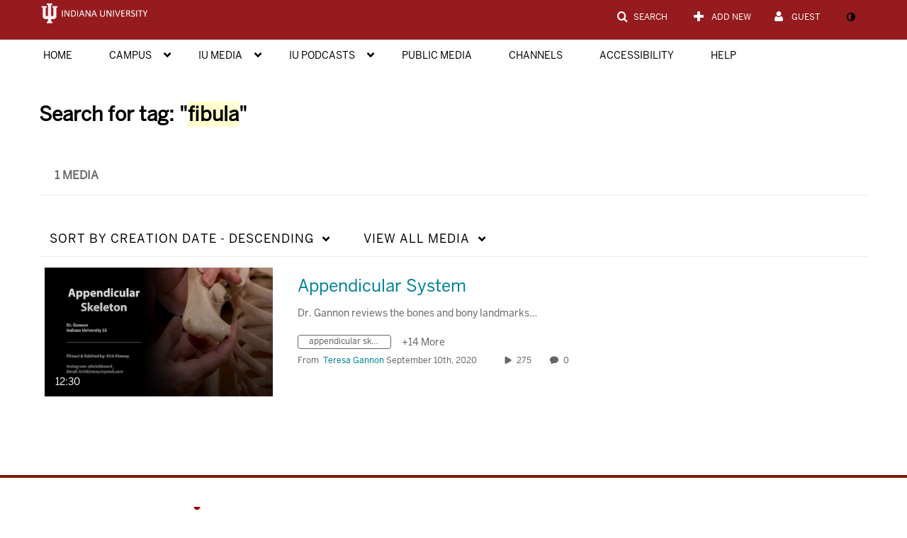

--- FILE ---
content_type: text/html; charset=UTF-8
request_url: https://iu.mediaspace.kaltura.com/tag?tagid=fibula
body_size: 32526
content:
<!DOCTYPE html>

<html lang="en">
<head>
    <link rel="search" type="application/opensearchdescription+xml" href="/osd">

    
            <script  nonce="4403271908859362462">
                window.kalturaGlobalConfig ||= {};
                window.kalturaGlobalConfig.stylesNonce = "6591677168047142317";
            </script>
        
<meta http-equiv='X-UA-Compatible' content='requiresActiveX=true' /><!-- viewhook start modulesHeader -->


<!-- viewhook end modulesHeader -->
    <script  nonce="4403271908859362462">
        // set webpack public path url to be able to load new react
        window.resourceBasePath = "https://assets.mediaspace.kaltura.com/5.168.11.1026/public/react-new/"
    </script>


<meta name="xsrf-ajax-nonce" content="[base64]" />
<meta http-equiv="Content-Type" content="text/html; charset=utf-8" />
<meta name="viewport" content="width=device-width, initial-scale=1.0" />
<meta name="smartbanner:title" content="Kaltura@IU" />
<meta name="smartbanner:author" content=" " />
<meta name="smartbanner:price" content="FREE" />
<meta name="smartbanner:price-suffix-apple" content=" - On the App Store" />
<meta name="smartbanner:price-suffix-google" content=" - In Google Play" />
<meta name="smartbanner:icon-apple" content="https://assets.mediaspace.kaltura.com/5.168.11.1026/public/build0/kmsapi/asset/kaltura_logo.png" />
<meta name="smartbanner:icon-google" content="https://assets.mediaspace.kaltura.com/5.168.11.1026/public/build0/kmsapi/asset/kaltura_logo.png" />
<meta name="smartbanner:button" content="OPEN" />
<meta name="smartbanner:button-url-apple" content="https://indianau?deep_link_value=https%3A%2F%2Fiu.mediaspace.kaltura.com%2Ftag%3Ftagid%3Dfibula" />
<meta name="smartbanner:button-url-google" content="https://indianau?deep_link_value=https%3A%2F%2Fiu.mediaspace.kaltura.com%2Ftag%3Ftagid%3Dfibula" />
<meta name="smartbanner:enabled-platforms" content="android,ios" />
<meta name="smartbanner:hide-ttl" content="10000" />
<meta name="smartbanner:custom-design-modifier" content="kmsapi" />
<meta name="smartbanner:disable-positioning" content="true" /><title>Indiana University</title>



<script type="text/javascript"  nonce="4403271908859362462">
    document.addEventListener("kmsButtonClickAnalytics", function (e) {
        // name is mandatory
        if (e.detail.name) {
            var urldata = '&buttonName='+e.detail.name+'&buttonValue='+e.detail.value+'&buttonType='+e.detail.type;

            if (e.detail.ks) {
                                urldata += '&ks='+e.detail.ks;
            }

            if (e.detail.location) {
                urldata += '&buttonInfo='+e.detail.location;
            }
            else if (e.detail.moduleName) { // keep for backward compatibility
                urldata += '&buttonInfo='+e.detail.moduleName;
            }

            if (e.detail.entryId) {
                urldata += '&entryId='+e.detail.entryId;
            }

            if (e.detail.applicationFeature) {
                urldata += '&feature='+e.detail.applicationFeature;
            }

            // use GET params because POST has issues with CORS
            var urlbase = 'https://analytics.kaltura.com/api_v3/index.php?service=analytics&action=trackEvent&eventType=10002&partnerId=1751071&kalturaApplication=1&kalturaApplicationVer=5.168.11&application=MediaSpace&applicationVer=5.168.11&sessionId=rudm1irb76cgordemcagnl39g8&virtualEventId=&referrer=https%3A%2F%2Fiu.mediaspace.kaltura.com%2Ftag';
            navigator.sendBeacon(urlbase + urldata);
        }
    });
</script>

<link href="https://assets.mediaspace.kaltura.com/5.168.11.1026/public/build0/v2ui/asset/font/lato.css" media="screen" rel="stylesheet" type="text/css" /><link href="https://assets.mediaspace.kaltura.com/5.168.11.1026/public/build0/kmsapi/asset/kmsapi-smartbanner.css" media="screen" rel="stylesheet" type="text/css" /><link href="https://assets.mediaspace.kaltura.com/5.168.11.1026/public/build0/bootstrap/css/bootstrap.min.css" media="screen" rel="stylesheet" type="text/css" /><link href="https://assets.mediaspace.kaltura.com/5.168.11.1026/public/build0/bootstrap/css/bootstrap-responsive.min.css" media="screen" rel="stylesheet" type="text/css" /><link href="https://assets.mediaspace.kaltura.com/5.168.11.1026/public/build0/react/vendor.min.css" media="screen" rel="stylesheet" type="text/css" /><link href="https://assets.mediaspace.kaltura.com/5.168.11.1026/public/build0/react/kmsComponents.min.css" media="screen" rel="stylesheet" type="text/css" /><link href="https://assets.mediaspace.kaltura.com/5.168.11.1026/public/build0/css/font/kmsglobalfont.css" media="screen" rel="stylesheet" type="text/css" /><link href="https://assets.mediaspace.kaltura.com/5.168.11.1026/public/build0/css/kms.css" media="screen" rel="stylesheet" type="text/css" /><link href="https://assets.mediaspace.kaltura.com/5.168.11.1026/public/build0/css/kms.base.css" media="screen" rel="stylesheet" type="text/css" /><link href="https://assets.mediaspace.kaltura.com/5.168.11.1026/public/build0/touch-icon-iphone.png" rel="icon" /><link href="https://assets.mediaspace.kaltura.com/5.168.11.1026/public/build0/touch-icon-iphone.png" rel="apple-touch-icon" /><link href="https://assets.mediaspace.kaltura.com/5.168.11.1026/public/build0/favicon.ico" rel="icon" type="png" /><link href="https://assets.mediaspace.kaltura.com/5.168.11.1026/public/build0/css/bootstrap-datepicker.css" media="screen" rel="stylesheet" type="text/css" /><link href="https://assets.mediaspace.kaltura.com/5.168.11.1026/public/build0/css/font/eventplatform-icons/style.css" media="screen" rel="stylesheet" type="text/css" /><link href="https://assets.mediaspace.kaltura.com/5.168.11.1026/public/build0/css-toggle-switch/toggle-switch.css" media="screen" rel="stylesheet" type="text/css" /><link href="https://assets.mediaspace.kaltura.com/5.168.11.1026/public/build0/fontAwesome/font-awesome.css" media="screen" rel="stylesheet" type="text/css" /><link href="https://assets.mediaspace.kaltura.com/5.168.11.1026/public/build0/BootstrapFormHelpers/css/bootstrap-formhelpers.css" media="screen" rel="stylesheet" type="text/css" /><link href="https://assets.mediaspace.kaltura.com/5.168.11.1026/public/build0/select2/select2.css" media="screen" rel="stylesheet" type="text/css" /><link href="https://assets.mediaspace.kaltura.com/5.168.11.1026/public/build0/sidr/kms.sidr.css" media="screen" rel="stylesheet" type="text/css" /><link href="https://assets.mediaspace.kaltura.com/5.168.11.1026/public/build0/shrink/dist/styles/jquery.shrink.css" media="screen" rel="stylesheet" type="text/css" /><link href="https://assets.mediaspace.kaltura.com/5.168.11.1026/public/build0/ddMenu/css/kmsdrilldown.css" media="screen" rel="stylesheet" type="text/css" /><link href="https://assets.mediaspace.kaltura.com/5.168.11.1026/public/build0/css/jquery.checkValidity.css" media="screen" rel="stylesheet" type="text/css" /><link href="https://assets.mediaspace.kaltura.com/5.168.11.1026/public/build0/typeahead.js/typeahead.js-bootstrap.css" media="screen" rel="stylesheet" type="text/css" /><link href="https://assets.mediaspace.kaltura.com/5.168.11.1026/public/build0/timepicker/jquery.timepicker.min.css" media="screen" rel="stylesheet" type="text/css" /><link href="https://assets.mediaspace.kaltura.com/5.168.11.1026/public/build0/bootstrap-wysihtml5/wysiwyg-color.css" media="screen" rel="stylesheet" type="text/css" /><link href="https://assets.mediaspace.kaltura.com/5.168.11.1026/public/build0/bootstrap-colorpicker-2/css/bootstrap-colorpicker.min.css" media="screen" rel="stylesheet" type="text/css" /><link href="https://assets.mediaspace.kaltura.com/5.168.11.1026/public/build0/classroomcapture/asset/classroomcapture.css" media="screen" rel="stylesheet" type="text/css" /><link href="https://assets.mediaspace.kaltura.com/5.168.11.1026/public/build0/channelcategories/asset/styles.css" media="screen" rel="stylesheet" type="text/css" /><link href="https://assets.mediaspace.kaltura.com/5.168.11.1026/public/build0/captions/asset/captions.css" media="screen" rel="stylesheet" type="text/css" /><link href="https://assets.mediaspace.kaltura.com/5.168.11.1026/public/build0/accessibility/asset/accessibility.css" media="screen" rel="stylesheet" type="text/css" /><link href="https://assets.mediaspace.kaltura.com/5.168.11.1026/public/build0/embedplaylist/asset/embedplaylist.css" media="screen" rel="stylesheet" type="text/css" /><link href="https://assets.mediaspace.kaltura.com/5.168.11.1026/public/build0/channelweblinks/asset/css/channelweblinks.css?ver=872ccd9c6dce18ce6ea4d5106540f089" media="screen" rel="stylesheet" type="text/css" /><link href="https://assets.mediaspace.kaltura.com/5.168.11.1026/public/build0/powtoon/asset/powtoon/asset/powtoon.css?ver=8d3fc690ad681408bd80de08dc6d2180" media="screen" rel="stylesheet" type="text/css" /><link href="https://assets.mediaspace.kaltura.com/5.168.11.1026/public/build0/raptmedia/asset/raptmedia.css" media="screen" rel="stylesheet" type="text/css" /><link href="https://assets.mediaspace.kaltura.com/5.168.11.1026/public/build0/raptmedia/asset/playlists.css" media="screen" rel="stylesheet" type="text/css" /><link href="https://assets.mediaspace.kaltura.com/5.168.11.1026/public/build0/raptmedia/asset/font.css" media="screen" rel="stylesheet" type="text/css" /><link href="https://assets.mediaspace.kaltura.com/5.168.11.1026/public/build0/scheduling/asset/scheduling.css" media="screen" rel="stylesheet" type="text/css" /><link href="https://assets.mediaspace.kaltura.com/5.168.11.1026/public/build0/scheduling/asset/font.css" media="screen" rel="stylesheet" type="text/css" /><link href="https://assets.mediaspace.kaltura.com/5.168.11.1026/public/build0/kmsapi/asset/smartbanner.min.css" media="screen" rel="stylesheet" type="text/css" /><link href="https://assets.mediaspace.kaltura.com/5.168.11.1026/public/build0/embed/asset/module_embed.css" media="screen" rel="stylesheet" type="text/css" /><link href="https://assets.mediaspace.kaltura.com/5.168.11.1026/public/build0/kalturacapture/asset/pcstyle.css" media="screen" rel="stylesheet" type="text/css" /><link href="https://assets.mediaspace.kaltura.com/5.168.11.1026/public/build0/kalturacapture/asset/style.css" media="screen" rel="stylesheet" type="text/css" /><link href="https://assets.mediaspace.kaltura.com/5.168.11.1026/public/build0/entrydesign/asset/css/entry-edit-page.css" media="screen" rel="stylesheet" type="text/css" /><link href="https://assets.mediaspace.kaltura.com/5.168.11.1026/public/build0/quiz/asset/quiz.css" media="screen" rel="stylesheet" type="text/css" /><link href="https://assets.mediaspace.kaltura.com/5.168.11.1026/public/build0/adminembed/asset/adminembed.css?ver=ce4c72d73e8b7b3c2bd84f389213133c" media="screen" rel="stylesheet" type="text/css" /><link href="https://assets.mediaspace.kaltura.com/5.168.11.1026/public/build0/v2ui/asset/css/v2ui.css" media="screen" rel="stylesheet" type="text/css" /><link href="https://assets.mediaspace.kaltura.com/5.168.11.1026/public/build0/v2ui/asset/css/v2uimodules.css" media="screen" rel="stylesheet" type="text/css" /><link href="https://assets.mediaspace.kaltura.com/5.168.11.1026/public/build0/v2ui/asset/icons/style.css" media="screen" rel="stylesheet" type="text/css" /><link href="https://assets.mediaspace.kaltura.com/5.168.11.1026/public/build0/v2uicons/asset/icons/style.css" media="screen" rel="stylesheet" type="text/css" /><link href="https://cfvod.kaltura.com/p/1751071/sp/175107100/raw/entry_id/1_c35ihm0o/version/100001/direct_serve/1/upload-add.css" media="screen" rel="stylesheet" type="text/css" /><link href="https://assets.mediaspace.kaltura.com/5.168.11.1026/public/build0/channeltheme/asset/form.css" media="screen" rel="stylesheet" type="text/css" /><link href="https://assets.mediaspace.kaltura.com/5.168.11.1026/public/build0/channeltheme/asset/carousel.css" media="screen" rel="stylesheet" type="text/css" /><link href="https://assets.mediaspace.kaltura.com/5.168.11.1026/public/build0/react-new/vendor.css" media="screen" rel="stylesheet" type="text/css" /><script type="text/javascript" nonce="4403271908859362462">
    //<![CDATA[
    if (typeof(LOCALE) == 'object'){
	var locale = [];
    for (var key in locale) {
        LOCALE[key] = locale[key];
    }
}
else {
	LOCALE = [];
}
    //]]>
</script>
<script type="text/javascript" nonce="4403271908859362462">
    //<![CDATA[
    if (typeof(LOCALE) == 'object'){
	var locale = {"Are you sure you want to remove this media?":"Are you sure you want to remove this media?"};
    for (var key in locale) {
        LOCALE[key] = locale[key];
    }
}
else {
	LOCALE = {"Are you sure you want to remove this media?":"Are you sure you want to remove this media?"};
}
    //]]>
</script>
<script type="text/javascript" nonce="4403271908859362462">
    //<![CDATA[
    if (typeof(LOCALE) == 'object'){
	var locale = {"Watch Later":"Watch Later","Add to %1":"Add to %1","Remove from %1":"Remove from %1","Undo Remove from %1":"Undo Remove from %1","Undo":"Undo","was removed from %1":"was removed from %1","No media in your %1":"No media in your %1","Browse the site to find media and add it to your %1":"Browse the site to find media and add it to your %1","Add to watch list":"Add to watch list","Remove from watch list":"Remove from watch list","Failed to update watch list.":"Failed to update watch list."};
    for (var key in locale) {
        LOCALE[key] = locale[key];
    }
}
else {
	LOCALE = {"Watch Later":"Watch Later","Add to %1":"Add to %1","Remove from %1":"Remove from %1","Undo Remove from %1":"Undo Remove from %1","Undo":"Undo","was removed from %1":"was removed from %1","No media in your %1":"No media in your %1","Browse the site to find media and add it to your %1":"Browse the site to find media and add it to your %1","Add to watch list":"Add to watch list","Remove from watch list":"Remove from watch list","Failed to update watch list.":"Failed to update watch list."};
}
    //]]>
</script>
<script type="text/javascript" nonce="4403271908859362462">
    //<![CDATA[
    if (typeof(LOCALE) == 'object'){
	var locale = {"%1 comment":"%1 comment","%1 comments":"%1 comments","Add comment at %1":"Add comment at %1"};
    for (var key in locale) {
        LOCALE[key] = locale[key];
    }
}
else {
	LOCALE = {"%1 comment":"%1 comment","%1 comments":"%1 comments","Add comment at %1":"Add comment at %1"};
}
    //]]>
</script>
<script type="text/javascript" nonce="4403271908859362462">
    //<![CDATA[
        var localeCode = "en";
    //]]>
</script>
<script type="text/javascript" nonce="4403271908859362462">
    //<![CDATA[
    if (typeof(LOCALE) == 'object'){
	var locale = {"Service requests":"Service Requests","Existing Requests":"Existing Requests","Order":"Order","Order Captions & Enrichment Services":"Order Captions & Enrichment Services","No requests were found":"No requests were found","Your request has been received. Your video will automatically be updated upon completion.":"Your request has been received. Your video will automatically be updated upon completion.","Service was already requested for this video":"Service was already requested for this video","Oops.. it seems you are not allowed to do that":"Oops.. it seems you are not allowed to do that","The request cannot be fulfilled. Your account credit is depleted. Please contact your administrator":"The request cannot be fulfilled. Your account credit is depleted. Please contact your administrator","Are you sure you want to cancel this request?":"Are you sure you want to cancel this request?","The request is already in progress, therefore cannot be canceled.":"The request is already in progress, therefore cannot be canceled.","No":"No","Yes":"Yes","Cancel Request":"Cancel Request","The captions file should be in %1, SRT type and with an accuracy rate of 99% or higher":"The captions file should be in %1, SRT type and with an accuracy rate of 99% or higher","The captions file uploaded successfully.":"The captions file uploaded successfully.","A captions file is required to perform translation. Please upload a captions file.":"A captions file is required to perform translation. Please upload a captions file.","Choose Captions File:":"Choose Captions File:","Upload Captions File":"Upload Captions File","Select a file":"Select a file","Browse":"Browse","Label":"Label","Live captioning order minimum time before the event starts is %1 minutes. Please make sure to order captions within this timeframe.":"Live captioning order minimum time before the event starts is %1 minutes. Please make sure to order captions within this timeframe.","Are you sure you want to cancel this request? You will still be charged. The refund period has expired":"Are you sure you want to cancel this request? You will still be charged. The refund period has expired","Service was already done for this video. Are you sure you want to resubmit?":"Service was already done for this video. Are you sure you want to resubmit?","One or more of these services was already done for this video, are you sure you want to resubmit?":"One or more of these services was already done for this video, are you sure you want to resubmit?","Resubmit":"Resubmit","Resubmit request":"Resubmit request","Request Date":"Request Date","Service":"Service","Language":"Language","Status":"Status","Abort Task":"Abort Task","Edit Caption":"Edit Caption","Request can not be ordered, there is no credit for ordering. Please contact your administrator":"Request can not be ordered, there is no credit for ordering. Please contact your administrator","%1 items, legend %2 color. Press Enter to see the summary":"%1 items, legend %2 color. Press Enter to see the summary","Summary for %1 requests: %2":"Summary for %1 requests: %2","No data available":"No data available","Unit:":"Unit:","Apply to content published by the following role:":"Apply to content published by the following role:","Add Speaker Identification":"Add Speaker Identification","Instructions & Notes:":"Instructions & Notes:","Submit":"Submit","Service:":"Service:","Source Media Language:":"Source Media Language:","Feature:":"Feature:","Target Translation Language:":"Target Translation Language:","Turnaround Time:":"Turnaround Time:","The selected Turn Around Time can be fulfilled only for media that is up to 15 minutes duration.":"The selected Turn Around Time can be fulfilled only for media that is up to 15 minutes duration.","Choose txt file*":"Choose txt file*","Upload txt":"Upload txt","No files were found":"No files were found","File Name":"File Name","Title":"Title","Uploaded At":"Uploaded At","At the beginning of the event":"At the beginning of the event","15 minutes before the event starts":"15 minutes before the event starts","30 minutes before the event starts":"30 minutes before the event starts","60 minutes before the event starts":"60 minutes before the event starts","At the end of the event":"At the end of the event","15 minutes after the event ends":"15 minutes after the event ends","30 minutes after the event ends":"30 minutes after the event ends","60 minutes after the event ends":"60 minutes after the event ends","Live Captions Start Time:":"Live Captions Start Time:","Live Captions End Time:":"Live Captions End Time:","We recommend to extend the live captions scheduling to avoid disconnections before the event ends":"We recommend to extend the live captions scheduling to avoid disconnections before the event ends","To order live captions, you must first schedule a webcast":"To order live captions, you must first schedule a webcast","Task ID:":"Task ID:","Requester:":"Requester:","Fidelity:":"Fidelity:","Received date:":"Received Date:","Due-date:":"Due-date:","View Ordering Rules":"View Ordering Rules","Create Rule":"Create Rule","Service will be ordered for each media published to this channel in the future.":"Service will be ordered for each media published to this channel in the future.","Create Rule for Ordering":"Create Rule for Ordering","No rules were found":"No rules were found","Your order has been received. Order requests will be generated and automatically approved for each video published to this channel in the future.":"Your order has been received. Order requests will be generated and automatically approved for each video published to this channel in the future.","Are you sure you want to cancel this rule?<br\/>Order requests will not be generated automatically for videos published to this channel in the future.":"Are you sure you want to cancel this rule?<br\/>Order requests will not be generated automatically for videos published to this channel in the future.","A similar rule already exists for this profile.":"A similar rule already exists for this profile.","Services ordering rules for channels":"Services ordering rules for channels","Remaining Credit":"Remaining Credit","Used Credit":"Used Credit","Credit Overages":"Credit Overages","current credit status":"Current Credit Status","Credit expiration date":"Credit Expiration Date","Media ID:":"Media ID:","Duration:":"Duration:","Service Type:":"Service Type:","Source Language:":"Source Language:","Target Language:":"Target Language:","Completed Date:":"Completed Date:","Speaker ID:":"Speaker ID:","aborted":"Aborted","error":"Error","pending":"Pending","pendingModeration":"Pending Approval","pendingEntryReady":"Draft","processing":"Processing","ready":"Completed","rejected":"Rejected","scheduled":"Scheduled","human":"Professional","machine":"Machine","manager":"Manager","moderator (and higher)":"Moderator (and higher)","contributor (and higher)":"Contributor (and higher)","member (and higher)":"Member (and higher)","anyone":"Anyone","captions":"Captions","translation":"Translation","audioDescription":"Audio Description","audio description":"Audio Description","alignment":"Alignment","chaptering":"Chaptering","dubbing":"Dubbing","liveCaption":"Live Captions","live captions":"Live Captions","live translation":"Live Translation","liveTranslation":"Live Translation","ocr":"OCR","videoAnalysis":"OCR","extendedAudioDescription":"Extended Audio Description","extended audio description":"Extended Audio Description","clips":"Clips","quiz":"Quiz","summary":"Summary","sign language":"Sign Language","signLanguage":"Sign Language","ar":"Arabic","cmn":"Mandarin Chinese","de":"German","en":"English","enGb":"English (British)","enUs":"English (American)","enAsl":"English (ASL)","enBsl":"English (BSL)","es":"Spanish","fr":"French","el":"Greek","he":"Hebrew","hi":"Hindi","hu":"Hungarian","it":"Italian","ja":"Japanese","ko":"Korean","nl":"Dutch","pt":"Portuguese","pl":"Polish","ru":"Russian","ro":"Romanian","tr":"Turkish","yue":"Cantonese","zh":"Chinese","th":"Thai","sv":"Swedish","da":"Danish","no":"Norwegian","fi":"Finnish","is":"Icelandic","in":"Indonesian","ptBR":"Portuguese (Brazil)","esXL":"Spanish (Latin America)","ga":"Irish","cy":"Welsh","ur":"Urdu","ta":"Tamil","ml":"Malayalam","zu":"Zulu","vi":"Vietnamese","uk":"Ukrainian","frCa":"French (Canada)","zhTw":"Taiwanese Mandarin","ca":"Catalan","af":"Afrikaans","bg":"Bulgarian","et":"Estonian","lv":"Latvian","lt":"Lithuanian","sk":"Slovak","ba":"Bashkir","eu":"Basque","be":"Belarusian","hr":"Croatian","eo":"Esperanto","fa":"Farsi","gl":"Galician","ia":"Interlingua","ms":"Malay","mr":"Marathi","mn":"Mongolian","sl":"Slovenian","te":"Telugu","ug":"Uighur","enAu":"English (Australian)","az":"Azerbaijani","bn":"Bengali","my":"Burmese","bs":"Bosnian","ka":"Georgian","gu":"Gujarati","jv":"Javanese","kn":"Kannada","kk":"Kazakh","km":"Khmer","lo":"Lao","mk":"Macedonian","ne":"Nepali","faIr":"Persian (Iran)","pa":"Punjabi","sr":"Serbian","si":"Sinhala","skSk":"Slovakian","su":"Sudanese","sw":"Swahili","tl":"Tagalog (Filipino)","uz":"Uzbek","xh":"Xhosa","zhCn":"Simplified Chinese","zhHk":"Traditional Chinese","cs":"Czech","autoDetect":"Auto-Detect","bestEffort":"Best Effort","fortyEightHours":"48 hours","immediate":"Immediate","sixHours":"6 hours","thirtyMinutes":"30 minutes","threeHours":"3 hours","twentyFourHours":"24 hours","twoHours":"2 hours","eightHours":"8 hours","twelveHours":"12 hours","tenDays":"10 days","fourDays":"4 days","fiveDays":"5 days","oneBusinessDay":"1 Business Day","twoBusinessDays":"2 Business Days","threeBusinessDays":"3 Business Days","fourBusinessDays":"4 Business Days","fiveBusinessDays":"5 Business Days","sixBusinessDays":"6 Business Days","sevenBusinessDays":"7 Business Days","Service Requests":"Service Requests","Unit":"Unit","View Channel Rules":"View Channel Rules","Number of Requests":"Number of Requests","Show Details":"Show Details","Hide Details":"Hide Details","Are you sure you want to reject the selected request(s)?":"Are you sure you want to reject the selected request(s)?","Are you sure you want to approve the selected request(s)?":"Are you sure you want to approve the selected request(s)?","Approve Requests":"Approve Requests","Approve":"Approve","Reject":"Reject","Email CSV":"Email CSV","Your requests cannot be approved since your account lacks credit for ordering. Please re-select requests to approve.":"Your requests cannot be approved since your account lacks credit for ordering. Please re-select requests to approve.","Last 30 Days":"Last 30 Days","Last 90 Days":"Last 90 Days","Last Year":"Last Year","Reject Requests":"Reject Requests","From":"From","To":"To","Start Time:":"Start Time:","End Time:":"End Time:","Media Name":"Media Name","TAT":"TAT","Feature":"Feature","Cost":"Cost","%1 row":"%1 row","Expand":"Expand","dashboard requests":"dashboard requests","not sortable":"not sortable","sortable":"sortable","Filter request by days, currently selected":"Filter request by days, currently selected","after pressing enter or space, press tab to access filters":"after pressing enter, press tab to access filters","sorted in ascending order":"sorted in ascending order","sorted in descending order":"sorted in descending order","Service was already requested for some of the selected media":"Service was already requested for some of the selected media","Some requests cannot be fulfilled. Your account credit is depleted. Please contact your administrator":"Some requests cannot be fulfilled. Your account credit is depleted. Please contact your administrator","Order Captions & Enrichment Services - %1 Selected Media":"Order Captions & Enrichment Services - %1 Selected Media","Completed":"Completed","Pending, Processing & Draft":"Pending, Processing & Draft","Processing":"Processing","Rejected":"Rejected","Other":"Other","blue":"blue","grey":"grey","yellow":"yellow","red":"red","dark grey":"dark grey","Filter request by days, currently selected %1":"Filter request by days, currently selected %1","To expand details, press Enter":"To expand details, press Enter","To collapse details, press Enter":"To collapse details, press Enter"};
    for (var key in locale) {
        LOCALE[key] = locale[key];
    }
}
else {
	LOCALE = {"Service requests":"Service Requests","Existing Requests":"Existing Requests","Order":"Order","Order Captions & Enrichment Services":"Order Captions & Enrichment Services","No requests were found":"No requests were found","Your request has been received. Your video will automatically be updated upon completion.":"Your request has been received. Your video will automatically be updated upon completion.","Service was already requested for this video":"Service was already requested for this video","Oops.. it seems you are not allowed to do that":"Oops.. it seems you are not allowed to do that","The request cannot be fulfilled. Your account credit is depleted. Please contact your administrator":"The request cannot be fulfilled. Your account credit is depleted. Please contact your administrator","Are you sure you want to cancel this request?":"Are you sure you want to cancel this request?","The request is already in progress, therefore cannot be canceled.":"The request is already in progress, therefore cannot be canceled.","No":"No","Yes":"Yes","Cancel Request":"Cancel Request","The captions file should be in %1, SRT type and with an accuracy rate of 99% or higher":"The captions file should be in %1, SRT type and with an accuracy rate of 99% or higher","The captions file uploaded successfully.":"The captions file uploaded successfully.","A captions file is required to perform translation. Please upload a captions file.":"A captions file is required to perform translation. Please upload a captions file.","Choose Captions File:":"Choose Captions File:","Upload Captions File":"Upload Captions File","Select a file":"Select a file","Browse":"Browse","Label":"Label","Live captioning order minimum time before the event starts is %1 minutes. Please make sure to order captions within this timeframe.":"Live captioning order minimum time before the event starts is %1 minutes. Please make sure to order captions within this timeframe.","Are you sure you want to cancel this request? You will still be charged. The refund period has expired":"Are you sure you want to cancel this request? You will still be charged. The refund period has expired","Service was already done for this video. Are you sure you want to resubmit?":"Service was already done for this video. Are you sure you want to resubmit?","One or more of these services was already done for this video, are you sure you want to resubmit?":"One or more of these services was already done for this video, are you sure you want to resubmit?","Resubmit":"Resubmit","Resubmit request":"Resubmit request","Request Date":"Request Date","Service":"Service","Language":"Language","Status":"Status","Abort Task":"Abort Task","Edit Caption":"Edit Caption","Request can not be ordered, there is no credit for ordering. Please contact your administrator":"Request can not be ordered, there is no credit for ordering. Please contact your administrator","%1 items, legend %2 color. Press Enter to see the summary":"%1 items, legend %2 color. Press Enter to see the summary","Summary for %1 requests: %2":"Summary for %1 requests: %2","No data available":"No data available","Unit:":"Unit:","Apply to content published by the following role:":"Apply to content published by the following role:","Add Speaker Identification":"Add Speaker Identification","Instructions & Notes:":"Instructions & Notes:","Submit":"Submit","Service:":"Service:","Source Media Language:":"Source Media Language:","Feature:":"Feature:","Target Translation Language:":"Target Translation Language:","Turnaround Time:":"Turnaround Time:","The selected Turn Around Time can be fulfilled only for media that is up to 15 minutes duration.":"The selected Turn Around Time can be fulfilled only for media that is up to 15 minutes duration.","Choose txt file*":"Choose txt file*","Upload txt":"Upload txt","No files were found":"No files were found","File Name":"File Name","Title":"Title","Uploaded At":"Uploaded At","At the beginning of the event":"At the beginning of the event","15 minutes before the event starts":"15 minutes before the event starts","30 minutes before the event starts":"30 minutes before the event starts","60 minutes before the event starts":"60 minutes before the event starts","At the end of the event":"At the end of the event","15 minutes after the event ends":"15 minutes after the event ends","30 minutes after the event ends":"30 minutes after the event ends","60 minutes after the event ends":"60 minutes after the event ends","Live Captions Start Time:":"Live Captions Start Time:","Live Captions End Time:":"Live Captions End Time:","We recommend to extend the live captions scheduling to avoid disconnections before the event ends":"We recommend to extend the live captions scheduling to avoid disconnections before the event ends","To order live captions, you must first schedule a webcast":"To order live captions, you must first schedule a webcast","Task ID:":"Task ID:","Requester:":"Requester:","Fidelity:":"Fidelity:","Received date:":"Received Date:","Due-date:":"Due-date:","View Ordering Rules":"View Ordering Rules","Create Rule":"Create Rule","Service will be ordered for each media published to this channel in the future.":"Service will be ordered for each media published to this channel in the future.","Create Rule for Ordering":"Create Rule for Ordering","No rules were found":"No rules were found","Your order has been received. Order requests will be generated and automatically approved for each video published to this channel in the future.":"Your order has been received. Order requests will be generated and automatically approved for each video published to this channel in the future.","Are you sure you want to cancel this rule?<br\/>Order requests will not be generated automatically for videos published to this channel in the future.":"Are you sure you want to cancel this rule?<br\/>Order requests will not be generated automatically for videos published to this channel in the future.","A similar rule already exists for this profile.":"A similar rule already exists for this profile.","Services ordering rules for channels":"Services ordering rules for channels","Remaining Credit":"Remaining Credit","Used Credit":"Used Credit","Credit Overages":"Credit Overages","current credit status":"Current Credit Status","Credit expiration date":"Credit Expiration Date","Media ID:":"Media ID:","Duration:":"Duration:","Service Type:":"Service Type:","Source Language:":"Source Language:","Target Language:":"Target Language:","Completed Date:":"Completed Date:","Speaker ID:":"Speaker ID:","aborted":"Aborted","error":"Error","pending":"Pending","pendingModeration":"Pending Approval","pendingEntryReady":"Draft","processing":"Processing","ready":"Completed","rejected":"Rejected","scheduled":"Scheduled","human":"Professional","machine":"Machine","manager":"Manager","moderator (and higher)":"Moderator (and higher)","contributor (and higher)":"Contributor (and higher)","member (and higher)":"Member (and higher)","anyone":"Anyone","captions":"Captions","translation":"Translation","audioDescription":"Audio Description","audio description":"Audio Description","alignment":"Alignment","chaptering":"Chaptering","dubbing":"Dubbing","liveCaption":"Live Captions","live captions":"Live Captions","live translation":"Live Translation","liveTranslation":"Live Translation","ocr":"OCR","videoAnalysis":"OCR","extendedAudioDescription":"Extended Audio Description","extended audio description":"Extended Audio Description","clips":"Clips","quiz":"Quiz","summary":"Summary","sign language":"Sign Language","signLanguage":"Sign Language","ar":"Arabic","cmn":"Mandarin Chinese","de":"German","en":"English","enGb":"English (British)","enUs":"English (American)","enAsl":"English (ASL)","enBsl":"English (BSL)","es":"Spanish","fr":"French","el":"Greek","he":"Hebrew","hi":"Hindi","hu":"Hungarian","it":"Italian","ja":"Japanese","ko":"Korean","nl":"Dutch","pt":"Portuguese","pl":"Polish","ru":"Russian","ro":"Romanian","tr":"Turkish","yue":"Cantonese","zh":"Chinese","th":"Thai","sv":"Swedish","da":"Danish","no":"Norwegian","fi":"Finnish","is":"Icelandic","in":"Indonesian","ptBR":"Portuguese (Brazil)","esXL":"Spanish (Latin America)","ga":"Irish","cy":"Welsh","ur":"Urdu","ta":"Tamil","ml":"Malayalam","zu":"Zulu","vi":"Vietnamese","uk":"Ukrainian","frCa":"French (Canada)","zhTw":"Taiwanese Mandarin","ca":"Catalan","af":"Afrikaans","bg":"Bulgarian","et":"Estonian","lv":"Latvian","lt":"Lithuanian","sk":"Slovak","ba":"Bashkir","eu":"Basque","be":"Belarusian","hr":"Croatian","eo":"Esperanto","fa":"Farsi","gl":"Galician","ia":"Interlingua","ms":"Malay","mr":"Marathi","mn":"Mongolian","sl":"Slovenian","te":"Telugu","ug":"Uighur","enAu":"English (Australian)","az":"Azerbaijani","bn":"Bengali","my":"Burmese","bs":"Bosnian","ka":"Georgian","gu":"Gujarati","jv":"Javanese","kn":"Kannada","kk":"Kazakh","km":"Khmer","lo":"Lao","mk":"Macedonian","ne":"Nepali","faIr":"Persian (Iran)","pa":"Punjabi","sr":"Serbian","si":"Sinhala","skSk":"Slovakian","su":"Sudanese","sw":"Swahili","tl":"Tagalog (Filipino)","uz":"Uzbek","xh":"Xhosa","zhCn":"Simplified Chinese","zhHk":"Traditional Chinese","cs":"Czech","autoDetect":"Auto-Detect","bestEffort":"Best Effort","fortyEightHours":"48 hours","immediate":"Immediate","sixHours":"6 hours","thirtyMinutes":"30 minutes","threeHours":"3 hours","twentyFourHours":"24 hours","twoHours":"2 hours","eightHours":"8 hours","twelveHours":"12 hours","tenDays":"10 days","fourDays":"4 days","fiveDays":"5 days","oneBusinessDay":"1 Business Day","twoBusinessDays":"2 Business Days","threeBusinessDays":"3 Business Days","fourBusinessDays":"4 Business Days","fiveBusinessDays":"5 Business Days","sixBusinessDays":"6 Business Days","sevenBusinessDays":"7 Business Days","Service Requests":"Service Requests","Unit":"Unit","View Channel Rules":"View Channel Rules","Number of Requests":"Number of Requests","Show Details":"Show Details","Hide Details":"Hide Details","Are you sure you want to reject the selected request(s)?":"Are you sure you want to reject the selected request(s)?","Are you sure you want to approve the selected request(s)?":"Are you sure you want to approve the selected request(s)?","Approve Requests":"Approve Requests","Approve":"Approve","Reject":"Reject","Email CSV":"Email CSV","Your requests cannot be approved since your account lacks credit for ordering. Please re-select requests to approve.":"Your requests cannot be approved since your account lacks credit for ordering. Please re-select requests to approve.","Last 30 Days":"Last 30 Days","Last 90 Days":"Last 90 Days","Last Year":"Last Year","Reject Requests":"Reject Requests","From":"From","To":"To","Start Time:":"Start Time:","End Time:":"End Time:","Media Name":"Media Name","TAT":"TAT","Feature":"Feature","Cost":"Cost","%1 row":"%1 row","Expand":"Expand","dashboard requests":"dashboard requests","not sortable":"not sortable","sortable":"sortable","Filter request by days, currently selected":"Filter request by days, currently selected","after pressing enter or space, press tab to access filters":"after pressing enter, press tab to access filters","sorted in ascending order":"sorted in ascending order","sorted in descending order":"sorted in descending order","Service was already requested for some of the selected media":"Service was already requested for some of the selected media","Some requests cannot be fulfilled. Your account credit is depleted. Please contact your administrator":"Some requests cannot be fulfilled. Your account credit is depleted. Please contact your administrator","Order Captions & Enrichment Services - %1 Selected Media":"Order Captions & Enrichment Services - %1 Selected Media","Completed":"Completed","Pending, Processing & Draft":"Pending, Processing & Draft","Processing":"Processing","Rejected":"Rejected","Other":"Other","blue":"blue","grey":"grey","yellow":"yellow","red":"red","dark grey":"dark grey","Filter request by days, currently selected %1":"Filter request by days, currently selected %1","To expand details, press Enter":"To expand details, press Enter","To collapse details, press Enter":"To collapse details, press Enter"};
}
    //]]>
</script>
<script type="text/javascript" nonce="4403271908859362462">
    //<![CDATA[
    if (typeof(LOCALE) == 'object'){
	var locale = {"Additional items":"Additional items","Back to %1":"Back to %1","Close side bar":"Close side bar","Connect with us on LinkedIn":"Connect with us on LinkedIn","Create":"Create","Follow us on Facebook":"Follow us on Facebook","Follow us on Instagram":"Follow us on Instagram","Follow us on Slack":"Follow us on Slack","Follow us on X":"Follow us on X","Follow us on line":"Follow us on line","Follow us on tiktok":"Follow us on tiktok","High Contrast Switch is %1":"High Contrast Switch is %1","Login to create new media":"Login to create new media","Off":"Off","On":"On","Open side bar":"Open side bar","Open sub menu %1":"Open sub menu %1","Search":"Search","Search all media":"Search all media","Search for site content":"Search for site content","Select Language":"Select Language","Show More":"Show More","Skip to main content":"Skip to main content","Subscribe to our YouTube Channel":"Subscribe to our YouTube Channel","The bulk operation for %1 %2 has been completed":"The bulk operation for %1 %2 has been completed","Watch us on Twitch":"Watch us on Twitch","user menu":"user menu"};
    for (var key in locale) {
        LOCALE[key] = locale[key];
    }
}
else {
	LOCALE = {"Additional items":"Additional items","Back to %1":"Back to %1","Close side bar":"Close side bar","Connect with us on LinkedIn":"Connect with us on LinkedIn","Create":"Create","Follow us on Facebook":"Follow us on Facebook","Follow us on Instagram":"Follow us on Instagram","Follow us on Slack":"Follow us on Slack","Follow us on X":"Follow us on X","Follow us on line":"Follow us on line","Follow us on tiktok":"Follow us on tiktok","High Contrast Switch is %1":"High Contrast Switch is %1","Login to create new media":"Login to create new media","Off":"Off","On":"On","Open side bar":"Open side bar","Open sub menu %1":"Open sub menu %1","Search":"Search","Search all media":"Search all media","Search for site content":"Search for site content","Select Language":"Select Language","Show More":"Show More","Skip to main content":"Skip to main content","Subscribe to our YouTube Channel":"Subscribe to our YouTube Channel","The bulk operation for %1 %2 has been completed":"The bulk operation for %1 %2 has been completed","Watch us on Twitch":"Watch us on Twitch","user menu":"user menu"};
}
    //]]>
</script>
<script type="text/javascript" nonce="4403271908859362462">
    //<![CDATA[
    if (typeof(LOCALE) == 'object'){
	var locale = {"Processing":"Processing","Show more":"Show more"};
    for (var key in locale) {
        LOCALE[key] = locale[key];
    }
}
else {
	LOCALE = {"Processing":"Processing","Show more":"Show more"};
}
    //]]>
</script>
<script type="text/javascript" nonce="4403271908859362462">
    //<![CDATA[
    if (typeof(LOCALE) == 'object'){
	var locale = {"Close engagement panel":"Close engagement panel","Collapse menu":"Collapse menu","Expand menu":"Expand menu","Open engagement panel":"Open engagement panel"};
    for (var key in locale) {
        LOCALE[key] = locale[key];
    }
}
else {
	LOCALE = {"Close engagement panel":"Close engagement panel","Collapse menu":"Collapse menu","Expand menu":"Expand menu","Open engagement panel":"Open engagement panel"};
}
    //]]>
</script>
<script type="text/javascript" nonce="4403271908859362462">
    //<![CDATA[
    if (typeof(LOCALE) == 'object'){
	var locale = {"%1 menuitem %2 %3":"%1 menuitem %2 %3"};
    for (var key in locale) {
        LOCALE[key] = locale[key];
    }
}
else {
	LOCALE = {"%1 menuitem %2 %3":"%1 menuitem %2 %3"};
}
    //]]>
</script>
<script type="text/javascript" nonce="4403271908859362462">
    //<![CDATA[
    if (typeof(LOCALE) == 'object'){
	var locale = {"Always open":"Always open","Cancel":"Cancel","Create":"Create","Create a Room":"Create a Room","Failed to create room":"Failed to create room","Name":"Name","Room availability":"Room availability","Room mode":"Room mode","Specific time frame":"Specific time frame","Your room mode":"Your room mode"};
    for (var key in locale) {
        LOCALE[key] = locale[key];
    }
}
else {
	LOCALE = {"Always open":"Always open","Cancel":"Cancel","Create":"Create","Create a Room":"Create a Room","Failed to create room":"Failed to create room","Name":"Name","Room availability":"Room availability","Room mode":"Room mode","Specific time frame":"Specific time frame","Your room mode":"Your room mode"};
}
    //]]>
</script>
<script type="text/javascript" nonce="4403271908859362462">
    //<![CDATA[
    if (typeof(LOCALE) == 'object'){
	var locale = {"%1 hour":"%1 hour","%1 hours":"%1 hours","%1 minute":"%1 minute","%1 minutes":"%1 minutes","%1 second":"%1 second","%1 seconds":"%1 seconds","Co-Editor":"Co-Editor","Co-Publisher":"Co-Publisher","Co-Viewer":"Co-Viewer","Collaborator":"Collaborator","Group Co-Editor":"Group Co-Editor","Group Co-Publisher":"Group Co-Publisher","Group Co-Viewer":"Group Co-Viewer","Group Owner":"Group Owner","Owner":"Owner","This field is required":"This field is required"};
    for (var key in locale) {
        LOCALE[key] = locale[key];
    }
}
else {
	LOCALE = {"%1 hour":"%1 hour","%1 hours":"%1 hours","%1 minute":"%1 minute","%1 minutes":"%1 minutes","%1 second":"%1 second","%1 seconds":"%1 seconds","Co-Editor":"Co-Editor","Co-Publisher":"Co-Publisher","Co-Viewer":"Co-Viewer","Collaborator":"Collaborator","Group Co-Editor":"Group Co-Editor","Group Co-Publisher":"Group Co-Publisher","Group Co-Viewer":"Group Co-Viewer","Group Owner":"Group Owner","Owner":"Owner","This field is required":"This field is required"};
}
    //]]>
</script>
<script type="text/javascript" nonce="4403271908859362462">
    //<![CDATA[
    if (typeof(LOCALE) == 'object'){
	var locale = {"%1 date":"%1 date","%1 for %2 playlist":"%1 for %2 playlist","%1 is required":"%1 is required","%1 time":"%1 time","A-Z":"A-Z","Add":"Add","All characters are allowed":"All characters are allowed","Bold":"Bold","Can't contain first name or last name":"Can't contain first name or last name","Cancel":"Cancel","Clear Search":"Clear Search","Copy":"Copy","Creation Date":"Creation Date","End time":"End time","End time must be later than start time":"End time must be later than start time","Filters":"Filters","Group":"Group","Insert Image":"Insert Image","Insert Link":"Insert Link","Italic":"Italic","LIVE":"LIVE","Live":"Live","Media Count":"Media Count","Members Count":"Members Count","Name":"Name","Name cannot exceed 255 characters":"Name cannot exceed 255 characters","No Matching results found":"No Matching results found","OK":"OK","Off":"Off","On":"On","Ordered List":"Ordered List","Password strength: ":"Password strength: ","Please enter a valid password":"Please enter a valid password","Privacy":"Privacy","Scan this QR code with your authentication app. You can download an authentication app for both platforms:":"Scan this QR code with your authentication app. You can download an authentication app for both platforms:","Scheduled":"Scheduled","Searching...":"Searching...","Show Less":"Show Less","Show More":"Show More","Sort By":"Sort By","Start time":"Start time","This field is required":"This field is required","This site is protected by reCAPTCHA and the Google %1 Privacy Policy %2 and %3 Terms of Service %4 apply":"This site is protected by reCAPTCHA and the Google %1 Privacy Policy %2 and %3 Terms of Service %4 apply","Time gap between start and end time cannot be larger than 24 hours":"Time gap between start and end time cannot be larger than 24 hours","Time zone":"Time zone","Top %1":"Top %1","Type something":"Type something","Underline":"Underline","Unordered List":"Unordered List","Update Date":"Update Date","Z-A":"Z-A","close":"close","condition met":"condition met","condition not met":"condition not met","current progress: %1%":"current progress: %1%","link to app store":"link to app store","link to google play":"link to google play","medium":"medium","more":"more","next slide arrow":"next slide arrow","previous slide arrow":"previous slide arrow","remove":"remove","show actions":"show actions","strong":"strong","thumbnail for %1":"thumbnail for %1","watch %1":"watch %1","watch %1, duration: %2":"watch %1, duration: %2","weak":"weak"};
    for (var key in locale) {
        LOCALE[key] = locale[key];
    }
}
else {
	LOCALE = {"%1 date":"%1 date","%1 for %2 playlist":"%1 for %2 playlist","%1 is required":"%1 is required","%1 time":"%1 time","A-Z":"A-Z","Add":"Add","All characters are allowed":"All characters are allowed","Bold":"Bold","Can't contain first name or last name":"Can't contain first name or last name","Cancel":"Cancel","Clear Search":"Clear Search","Copy":"Copy","Creation Date":"Creation Date","End time":"End time","End time must be later than start time":"End time must be later than start time","Filters":"Filters","Group":"Group","Insert Image":"Insert Image","Insert Link":"Insert Link","Italic":"Italic","LIVE":"LIVE","Live":"Live","Media Count":"Media Count","Members Count":"Members Count","Name":"Name","Name cannot exceed 255 characters":"Name cannot exceed 255 characters","No Matching results found":"No Matching results found","OK":"OK","Off":"Off","On":"On","Ordered List":"Ordered List","Password strength: ":"Password strength: ","Please enter a valid password":"Please enter a valid password","Privacy":"Privacy","Scan this QR code with your authentication app. You can download an authentication app for both platforms:":"Scan this QR code with your authentication app. You can download an authentication app for both platforms:","Scheduled":"Scheduled","Searching...":"Searching...","Show Less":"Show Less","Show More":"Show More","Sort By":"Sort By","Start time":"Start time","This field is required":"This field is required","This site is protected by reCAPTCHA and the Google %1 Privacy Policy %2 and %3 Terms of Service %4 apply":"This site is protected by reCAPTCHA and the Google %1 Privacy Policy %2 and %3 Terms of Service %4 apply","Time gap between start and end time cannot be larger than 24 hours":"Time gap between start and end time cannot be larger than 24 hours","Time zone":"Time zone","Top %1":"Top %1","Type something":"Type something","Underline":"Underline","Unordered List":"Unordered List","Update Date":"Update Date","Z-A":"Z-A","close":"close","condition met":"condition met","condition not met":"condition not met","current progress: %1%":"current progress: %1%","link to app store":"link to app store","link to google play":"link to google play","medium":"medium","more":"more","next slide arrow":"next slide arrow","previous slide arrow":"previous slide arrow","remove":"remove","show actions":"show actions","strong":"strong","thumbnail for %1":"thumbnail for %1","watch %1":"watch %1","watch %1, duration: %2":"watch %1, duration: %2","weak":"weak"};
}
    //]]>
</script>
<script type="text/javascript" nonce="4403271908859362462">
    //<![CDATA[
    if (typeof(LOCALE) == 'object'){
	var locale = {"Allow seeking to previous parts of the live stream. The DVR window is 24 hours by default.":"Allow seeking to previous parts of the live stream. The DVR window is 24 hours by default.","Cancel":"Cancel","Choose type":"Choose type","Create":"Create","Create a Live Studio":"Create a Live Studio","Create town hall":"Create town hall","Enable DVR":"Enable DVR","Event Recording":"Event Recording","Failed to create town hall":"Failed to create town hall","Name":"Name","Session type":"Session type"};
    for (var key in locale) {
        LOCALE[key] = locale[key];
    }
}
else {
	LOCALE = {"Allow seeking to previous parts of the live stream. The DVR window is 24 hours by default.":"Allow seeking to previous parts of the live stream. The DVR window is 24 hours by default.","Cancel":"Cancel","Choose type":"Choose type","Create":"Create","Create a Live Studio":"Create a Live Studio","Create town hall":"Create town hall","Enable DVR":"Enable DVR","Event Recording":"Event Recording","Failed to create town hall":"Failed to create town hall","Name":"Name","Session type":"Session type"};
}
    //]]>
</script>
<script type="text/javascript" nonce="4403271908859362462">
    //<![CDATA[
    if (typeof(LOCALE) == 'object'){
	var locale = {"Cancel":"Cancel","Create":"Create","Description":"Description","Failed to create channel":"Failed to create channel","Failed to create gallery":"Failed to create gallery","Name":"Name","The name you entered exceeds the character limit (60 characters)":"The name you entered exceeds the character limit (60 characters)"};
    for (var key in locale) {
        LOCALE[key] = locale[key];
    }
}
else {
	LOCALE = {"Cancel":"Cancel","Create":"Create","Description":"Description","Failed to create channel":"Failed to create channel","Failed to create gallery":"Failed to create gallery","Name":"Name","The name you entered exceeds the character limit (60 characters)":"The name you entered exceeds the character limit (60 characters)"};
}
    //]]>
</script>
<script type="text/javascript" nonce="4403271908859362462">
    //<![CDATA[
    if (typeof(LOCALE) == 'object'){
	var locale = {"Cancel":"Cancel","Create":"Create","Create channel playlist":"Create channel playlist","Create media gallery playlist":"Create media gallery playlist","Create playlist":"Create playlist","Description":"Description","Failed to create playlist":"Failed to create playlist","Name":"Name"};
    for (var key in locale) {
        LOCALE[key] = locale[key];
    }
}
else {
	LOCALE = {"Cancel":"Cancel","Create":"Create","Create channel playlist":"Create channel playlist","Create media gallery playlist":"Create media gallery playlist","Create playlist":"Create playlist","Description":"Description","Failed to create playlist":"Failed to create playlist","Name":"Name"};
}
    //]]>
</script>
<script type="text/javascript" nonce="4403271908859362462">
    //<![CDATA[
    if (typeof(LOCALE) == 'object'){
	var locale = {"Back":"Back","Cancel":"Cancel","Close":"Close","Close youtube entry edit form":"Close youtube entry edit form","Failed to load video data":"Failed to load video data","Failed to update information":"Failed to update information","Import from YouTube":"Import from YouTube","Importing of the youtube entry failed":"Importing of the youtube entry failed","No description available":"No description available","Only public videos are supported":"Only public videos are supported","Save & Close":"Save & Close","URL is not valid":"URL is not valid","YouTube Video":"YouTube Video","YouTube Video %1":"YouTube Video %1","Your information has been successfully updated.":"Your information has been successfully updated."};
    for (var key in locale) {
        LOCALE[key] = locale[key];
    }
}
else {
	LOCALE = {"Back":"Back","Cancel":"Cancel","Close":"Close","Close youtube entry edit form":"Close youtube entry edit form","Failed to load video data":"Failed to load video data","Failed to update information":"Failed to update information","Import from YouTube":"Import from YouTube","Importing of the youtube entry failed":"Importing of the youtube entry failed","No description available":"No description available","Only public videos are supported":"Only public videos are supported","Save & Close":"Save & Close","URL is not valid":"URL is not valid","YouTube Video":"YouTube Video","YouTube Video %1":"YouTube Video %1","Your information has been successfully updated.":"Your information has been successfully updated."};
}
    //]]>
</script>
<script type="text/javascript" nonce="4403271908859362462">
    //<![CDATA[
    if (typeof(LOCALE) == 'object'){
	var locale = {"%1 is a required field":"%1 is a required field","Cancel":"Cancel","Changes aren't saved. Are you sure you want to leave without saving them?":"Changes aren't saved. Are you sure you want to leave without saving them?","Leave":"Leave","Required for publish":"Required for publish","Save":"Save","Save Changes":"Save Changes","Unsaved Changes":"Unsaved Changes"};
    for (var key in locale) {
        LOCALE[key] = locale[key];
    }
}
else {
	LOCALE = {"%1 is a required field":"%1 is a required field","Cancel":"Cancel","Changes aren't saved. Are you sure you want to leave without saving them?":"Changes aren't saved. Are you sure you want to leave without saving them?","Leave":"Leave","Required for publish":"Required for publish","Save":"Save","Save Changes":"Save Changes","Unsaved Changes":"Unsaved Changes"};
}
    //]]>
</script>
<script type="text/javascript" nonce="4403271908859362462">
    //<![CDATA[
    if (typeof(LOCALE) == 'object'){
	var locale = {"All Media":"All Media","All common video, audio and image formats in all resolutions are accepted.":"All common video, audio and image formats in all resolutions are accepted.","An unexpected error occurred while trying to cancel uploads":"An unexpected error occurred while trying to cancel uploads","Are you sure you want to cancel %1 uploads?<br\/>This action cannot be undone.":"Are you sure you want to cancel %1 uploads?<br\/>This action cannot be undone.","Are you sure you want to cancel this upload?<br\/>This action cannot be undone.":"Are you sure you want to cancel this upload?<br\/>This action cannot be undone.","Back":"Back","Cancel":"Cancel","Cancel All":"Cancel All","Cancel All Uploads":"Cancel All Uploads","Cancel Upload":"Cancel Upload","Cancel upload for entry %1":"Cancel upload for entry %1","Canceled":"Canceled","Drag and drop a file to upload":"Drag and drop a file to upload","Drag and drop files to upload":"Drag and drop files to upload","Edit":"Edit","Edit All":"Edit All","Edit details for entry %1":"Edit details for entry %1","Error processing media: %1":"Error processing media: %1","Failed to update information":"Failed to update information","In Queue":"In Queue","Media Page":"Media Page","My Media":"My Media","Open Media page for entry %1":"Open Media page for entry %1","Processing":"Processing","Processing Failed":"Processing Failed","Ready":"Ready","Remove":"Remove","Remove entry %1 upload":"Remove entry %1 upload","Select a file":"Select a file","Select files":"Select files","Set Privacy To All":"Set Privacy To All","Unsupported file type: %1":"Unsupported file type: %1","Update All":"Update All","Upload Failed":"Upload Failed","Upload Media":"Upload Media","Upload failed for: %1":"Upload failed for: %1","Uploading %1 %":"Uploading %1 %","You're still uploading! Are you sure you want to leave this page?":"You're still uploading! Are you sure you want to leave this page?","Your information has been successfully updated.":"Your information has been successfully updated.","in queue":"in queue","ready":"ready","untitled":"untitled"};
    for (var key in locale) {
        LOCALE[key] = locale[key];
    }
}
else {
	LOCALE = {"All Media":"All Media","All common video, audio and image formats in all resolutions are accepted.":"All common video, audio and image formats in all resolutions are accepted.","An unexpected error occurred while trying to cancel uploads":"An unexpected error occurred while trying to cancel uploads","Are you sure you want to cancel %1 uploads?<br\/>This action cannot be undone.":"Are you sure you want to cancel %1 uploads?<br\/>This action cannot be undone.","Are you sure you want to cancel this upload?<br\/>This action cannot be undone.":"Are you sure you want to cancel this upload?<br\/>This action cannot be undone.","Back":"Back","Cancel":"Cancel","Cancel All":"Cancel All","Cancel All Uploads":"Cancel All Uploads","Cancel Upload":"Cancel Upload","Cancel upload for entry %1":"Cancel upload for entry %1","Canceled":"Canceled","Drag and drop a file to upload":"Drag and drop a file to upload","Drag and drop files to upload":"Drag and drop files to upload","Edit":"Edit","Edit All":"Edit All","Edit details for entry %1":"Edit details for entry %1","Error processing media: %1":"Error processing media: %1","Failed to update information":"Failed to update information","In Queue":"In Queue","Media Page":"Media Page","My Media":"My Media","Open Media page for entry %1":"Open Media page for entry %1","Processing":"Processing","Processing Failed":"Processing Failed","Ready":"Ready","Remove":"Remove","Remove entry %1 upload":"Remove entry %1 upload","Select a file":"Select a file","Select files":"Select files","Set Privacy To All":"Set Privacy To All","Unsupported file type: %1":"Unsupported file type: %1","Update All":"Update All","Upload Failed":"Upload Failed","Upload Media":"Upload Media","Upload failed for: %1":"Upload failed for: %1","Uploading %1 %":"Uploading %1 %","You're still uploading! Are you sure you want to leave this page?":"You're still uploading! Are you sure you want to leave this page?","Your information has been successfully updated.":"Your information has been successfully updated.","in queue":"in queue","ready":"ready","untitled":"untitled"};
}
    //]]>
</script>
<script type="text/javascript" nonce="4403271908859362462">
    //<![CDATA[
    if (typeof(LOCALE) == 'object'){
	var locale = {"%1 (Channel ID: %2)":"%1 (Channel ID: %2)","%1 (Course ID: %2, Category ID: %3)":"%1 (Course ID: %2, Category ID: %3)","%1 (Course ID: %2, Category ID: N\/A)":"%1 (Course ID: %2, Category ID: N\/A)","%1 (Gallery ID: %2)":"%1 (Gallery ID: %2)","Add":"Add","Add Collaboration":"Add Collaboration","Add collaborators":"Add collaborators","Add to playlist":"Add to playlist","Add to watch list":"Add to watch list","Add users by email, assign roles, and control their access for the session.":"Add users by email, assign roles, and control their access for the session.","Add\/Remove collaborators":"Add\/Remove collaborators","An error occurred while detaching the recording":"An error occurred while detaching the recording","Anyone with entitlements to the gallery\/channel can view":"Anyone with entitlements to the gallery\/channel can view","Anyone with entitlements to the gallery\/channel can view.":"Anyone with entitlements to the gallery\/channel can view.","Anyone with the link can view":"Anyone with the link can view","Are you sure you want to detach the recording from live session?":"Are you sure you want to detach the recording from live session?","Are you sure you want to set %1 media items as private? They will no longer be available for users in search results or with a link.":"Are you sure you want to set %1 media items as private? They will no longer be available for users in search results or with a link.","Are you sure you want to set %1 media items as unlisted? They will be available to any user with a link.":"Are you sure you want to set %1 media items as unlisted? They will be available to any user with a link.","Are you sure you want to set this media as private? It will be removed from all published locations in this application.":"Are you sure you want to set this media as private? It will be removed from all published locations in this application.","Are you sure you want to set this media as private? It will no longer be available for users in search results or with a link.":"Are you sure you want to set this media as private? It will no longer be available for users in search results or with a link.","Are you sure you want to set this media as unlisted? It will be available to any user with a link.":"Are you sure you want to set this media as unlisted? It will be available to any user with a link.","Are you sure you want to set this media as unlisted? It will be removed from all published locations in this application, but will be available for any users with a link to the media.":"Are you sure you want to set this media as unlisted? It will be removed from all published locations in this application, but will be available for any users with a link to the media.","Are you sure you want to transfer ownership for %1 item(s)?":"Are you sure you want to transfer ownership for %1 item(s)?","By changing ownership, you will no longer be able to perform any actions on the media or be able to see it in your My Media, unless you are a collaborator on the entry.":"By changing ownership, you will no longer be able to perform any actions on the media or be able to see it in your My Media, unless you are a collaborator on the entry.","Cancel":"Cancel","Cancel RSVP":"Cancel RSVP","Cannot invite new users from this email domain":"Cannot invite new users from this email domain","Category ID: %1":"Category ID: %1","Change publish locations":"Change publish locations","Channels":"Channels","Clone room in progress":"Clone room in progress","Clone room is ready":"Clone room is ready","Clone session in progress":"Clone session in progress","Clone session is ready":"Clone session is ready","Close":"Close","Could not publish the following media:":"Could not publish the following media:","Could not update the following media:":"Could not update the following media:","Create":"Create","Create new playlist":"Create new playlist","Create playlist title":"Create playlist title","Delete":"Delete","Detach":"Detach","Detach recording":"Detach recording","Editor":"Editor","Email was sent to %1 with instructions":"Email was sent to %1 with instructions","Enter text to search channels":"Enter text to search channels","Enter text to search galleries":"Enter text to search galleries","Error sending calendar email":"Error sending calendar email","Error updating media":"Error updating media","Exceptions":"Exceptions","External":"External","Failed detaching recording":"Failed detaching recording","Failed to clone the room":"Failed to clone the room","Failed to clone the session":"Failed to clone the session","Failed to delete the media":"Failed to delete the media","Failed to generate invite link":"Failed to generate invite link","Failed to update information":"Failed to update information","Failed to update watch list.":"Failed to update watch list.","Field %1 is required":"Field %1 is required","Galleries":"Galleries","Generate invite link":"Generate invite link","Go to the new room":"Go to the new room","Go to the new session":"Go to the new session","Google calendar":"Google calendar","Invite Users":"Invite Users","Invite users":"Invite users","Link copied to clipboard.":"Link copied to clipboard.","Link to media page":"Link to media page","Make myself a collaborator":"Make myself a collaborator","Media is pending\/rejected in %1 channels.":"Media is pending\/rejected in %1 channels.","Media is pending\/rejected in %1 galleries.":"Media is pending\/rejected in %1 galleries.","Media is published to a private location":"Media is published to a private location","Media successfully updated":"Media successfully updated","Moderated - Content will only be available after moderator approval.":"Moderated - Content will only be available after moderator approval.","No channels found":"No channels found","No galleries found":"No galleries found","Note: You will no longer be able to perform any actions on the media or be able to see it in your My Media, unless you are a collaborator on the entry.":"Note: You will no longer be able to perform any actions on the media or be able to see it in your My Media, unless you are a collaborator on the entry.","Only I can view":"Only I can view","Open - All logged-in users can view and contribute content (contribution is not allowed for viewer-role users).":"Open - All logged-in users can view and contribute content (contribution is not allowed for viewer-role users).","Open - All logged-in users can view and contribute content (contribution is not allowed for viewer-role users).<br\/>In case guests are allowed to the site, they can also view content.":"Open - All logged-in users can view and contribute content (contribution is not allowed for viewer-role users).<br\/>In case guests are allowed to the site, they can also view content.","Outlook calendar":"Outlook calendar","Ownership successfully transferred":"Ownership successfully transferred","Pending in:":"Pending in:","Please use a valid email address":"Please use a valid email address","Private":"Private","Private - Only channel members can view and contribute content.":"Private - Only channel members can view and contribute content.","Private - Only gallery members can view and contribute content.":"Private - Only gallery members can view and contribute content.","Public, Open - Anyone can view content (including guests). All logged in users can contribute content (contribution is not allowed for viewer-role users).":"Public, Open - Anyone can view content (including guests). All logged in users can contribute content (contribution is not allowed for viewer-role users).","Public, Restricted - Anyone can view content (including guests). Only channel members can contribute according to their publishing entitlements.":"Public, Restricted - Anyone can view content (including guests). Only channel members can contribute according to their publishing entitlements.","Publish":"Publish","Publish in %1 location":"Publish in %1 location","Publish in %1 locations":"Publish in %1 locations","Published":"Published","Published in %1:":"Published in %1:","Publisher":"Publisher","Publishing locations":"Publishing locations","RSVP":"RSVP","RSVP accepted":"RSVP accepted","Recording detached successfully":"Recording detached successfully","Rejected in:":"Rejected in:","Remove Collaboration":"Remove Collaboration","Remove collaborators":"Remove collaborators","Remove from watch list":"Remove from watch list","Resend iCal Invitation":"Resend iCal Invitation","Restricted - All logged-in users can view content, only channel members can contribute.":"Restricted - All logged-in users can view content, only channel members can contribute.","Restricted - All logged-in users can view content, only gallery members can contribute.<br\/>In case guests are allowed to the site, they can also view content.":"Restricted - All logged-in users can view content, only gallery members can contribute.<br\/>In case guests are allowed to the site, they can also view content.","Revoke user's permission to view, publish, and\/or edit the media.":"Revoke user's permission to view, publish, and\/or edit the media.","Room was successfully cloned.":"Room was successfully cloned.","Room was successfully cloned. You can continue editing the new room\u2019s metadata or navigate to the new room.":"Room was successfully cloned. You can continue editing the new room\u2019s metadata or navigate to the new room.","Save":"Save","Save changes":"Save changes","Search channels":"Search channels","Search collaborators":"Search collaborators","Search collaborators to add":"Search collaborators to add","Search collaborators to remove":"Search collaborators to remove","Search for a user":"Search for a user","Search for a user to set as owner":"Search for a user to set as owner","Search galleries":"Search galleries","Search playlist":"Search playlist","See list":"See list","Select":"Select","Select users who will have permission to view, publish, and\/or edit the media.":"Select users who will have permission to view, publish, and\/or edit the media.","Send by email":"Send by email","Send link via Email":"Send link via Email","Session was successfully cloned.":"Session was successfully cloned.","Session was successfully cloned. You can continue editing the new session\u2019s metadata or navigate to the new session.":"Session was successfully cloned. You can continue editing the new session\u2019s metadata or navigate to the new session.","Set media as private":"Set media as private","Set media as unlisted":"Set media as unlisted","Show less":"Show less","Something went wrong. We could not update your response.":"Something went wrong. We could not update your response.","Sorry you can't make it! We've noted your cancellation.":"Sorry you can't make it! We've noted your cancellation.","The live session page will move back to lobby state, and the recording will be available for users as a video media.":"The live session page will move back to lobby state, and the recording will be available for users as a video media.","This action will unpublish the media from all applications. Are you sure you want to continue?":"This action will unpublish the media from all applications. Are you sure you want to continue?","To enter the media page, the users will need to enter their email address as a form of authentication.":"To enter the media page, the users will need to enter their email address as a form of authentication.","Transfer ownership":"Transfer ownership","Unlisted":"Unlisted","Unpublish":"Unpublish","Unpublish from all applications":"Unpublish from all applications","Unpublish now":"Unpublish now","Update":"Update","User %1 created successfully":"User %1 created successfully","Viewer":"Viewer","We are in the process of copying all your room assets. This may take some time. You can edit the new room\u2019s metadata in the meantime.":"We are in the process of copying all your room assets. This may take some time. You can edit the new room\u2019s metadata in the meantime.","We are in the process of copying all your session assets. This may take some time. You can edit the new session\u2019s metadata in the meantime.":"We are in the process of copying all your session assets. This may take some time. You can edit the new session\u2019s metadata in the meantime.","You can unpublish from all applications.":"You can unpublish from all applications.","You're in! '%1' has been added to your schedule":"You're in! '%1' has been added to your schedule","Your information has been successfully updated.":"Your information has been successfully updated.","channels i manage":"channels i manage","more channels":"more channels"};
    for (var key in locale) {
        LOCALE[key] = locale[key];
    }
}
else {
	LOCALE = {"%1 (Channel ID: %2)":"%1 (Channel ID: %2)","%1 (Course ID: %2, Category ID: %3)":"%1 (Course ID: %2, Category ID: %3)","%1 (Course ID: %2, Category ID: N\/A)":"%1 (Course ID: %2, Category ID: N\/A)","%1 (Gallery ID: %2)":"%1 (Gallery ID: %2)","Add":"Add","Add Collaboration":"Add Collaboration","Add collaborators":"Add collaborators","Add to playlist":"Add to playlist","Add to watch list":"Add to watch list","Add users by email, assign roles, and control their access for the session.":"Add users by email, assign roles, and control their access for the session.","Add\/Remove collaborators":"Add\/Remove collaborators","An error occurred while detaching the recording":"An error occurred while detaching the recording","Anyone with entitlements to the gallery\/channel can view":"Anyone with entitlements to the gallery\/channel can view","Anyone with entitlements to the gallery\/channel can view.":"Anyone with entitlements to the gallery\/channel can view.","Anyone with the link can view":"Anyone with the link can view","Are you sure you want to detach the recording from live session?":"Are you sure you want to detach the recording from live session?","Are you sure you want to set %1 media items as private? They will no longer be available for users in search results or with a link.":"Are you sure you want to set %1 media items as private? They will no longer be available for users in search results or with a link.","Are you sure you want to set %1 media items as unlisted? They will be available to any user with a link.":"Are you sure you want to set %1 media items as unlisted? They will be available to any user with a link.","Are you sure you want to set this media as private? It will be removed from all published locations in this application.":"Are you sure you want to set this media as private? It will be removed from all published locations in this application.","Are you sure you want to set this media as private? It will no longer be available for users in search results or with a link.":"Are you sure you want to set this media as private? It will no longer be available for users in search results or with a link.","Are you sure you want to set this media as unlisted? It will be available to any user with a link.":"Are you sure you want to set this media as unlisted? It will be available to any user with a link.","Are you sure you want to set this media as unlisted? It will be removed from all published locations in this application, but will be available for any users with a link to the media.":"Are you sure you want to set this media as unlisted? It will be removed from all published locations in this application, but will be available for any users with a link to the media.","Are you sure you want to transfer ownership for %1 item(s)?":"Are you sure you want to transfer ownership for %1 item(s)?","By changing ownership, you will no longer be able to perform any actions on the media or be able to see it in your My Media, unless you are a collaborator on the entry.":"By changing ownership, you will no longer be able to perform any actions on the media or be able to see it in your My Media, unless you are a collaborator on the entry.","Cancel":"Cancel","Cancel RSVP":"Cancel RSVP","Cannot invite new users from this email domain":"Cannot invite new users from this email domain","Category ID: %1":"Category ID: %1","Change publish locations":"Change publish locations","Channels":"Channels","Clone room in progress":"Clone room in progress","Clone room is ready":"Clone room is ready","Clone session in progress":"Clone session in progress","Clone session is ready":"Clone session is ready","Close":"Close","Could not publish the following media:":"Could not publish the following media:","Could not update the following media:":"Could not update the following media:","Create":"Create","Create new playlist":"Create new playlist","Create playlist title":"Create playlist title","Delete":"Delete","Detach":"Detach","Detach recording":"Detach recording","Editor":"Editor","Email was sent to %1 with instructions":"Email was sent to %1 with instructions","Enter text to search channels":"Enter text to search channels","Enter text to search galleries":"Enter text to search galleries","Error sending calendar email":"Error sending calendar email","Error updating media":"Error updating media","Exceptions":"Exceptions","External":"External","Failed detaching recording":"Failed detaching recording","Failed to clone the room":"Failed to clone the room","Failed to clone the session":"Failed to clone the session","Failed to delete the media":"Failed to delete the media","Failed to generate invite link":"Failed to generate invite link","Failed to update information":"Failed to update information","Failed to update watch list.":"Failed to update watch list.","Field %1 is required":"Field %1 is required","Galleries":"Galleries","Generate invite link":"Generate invite link","Go to the new room":"Go to the new room","Go to the new session":"Go to the new session","Google calendar":"Google calendar","Invite Users":"Invite Users","Invite users":"Invite users","Link copied to clipboard.":"Link copied to clipboard.","Link to media page":"Link to media page","Make myself a collaborator":"Make myself a collaborator","Media is pending\/rejected in %1 channels.":"Media is pending\/rejected in %1 channels.","Media is pending\/rejected in %1 galleries.":"Media is pending\/rejected in %1 galleries.","Media is published to a private location":"Media is published to a private location","Media successfully updated":"Media successfully updated","Moderated - Content will only be available after moderator approval.":"Moderated - Content will only be available after moderator approval.","No channels found":"No channels found","No galleries found":"No galleries found","Note: You will no longer be able to perform any actions on the media or be able to see it in your My Media, unless you are a collaborator on the entry.":"Note: You will no longer be able to perform any actions on the media or be able to see it in your My Media, unless you are a collaborator on the entry.","Only I can view":"Only I can view","Open - All logged-in users can view and contribute content (contribution is not allowed for viewer-role users).":"Open - All logged-in users can view and contribute content (contribution is not allowed for viewer-role users).","Open - All logged-in users can view and contribute content (contribution is not allowed for viewer-role users).<br\/>In case guests are allowed to the site, they can also view content.":"Open - All logged-in users can view and contribute content (contribution is not allowed for viewer-role users).<br\/>In case guests are allowed to the site, they can also view content.","Outlook calendar":"Outlook calendar","Ownership successfully transferred":"Ownership successfully transferred","Pending in:":"Pending in:","Please use a valid email address":"Please use a valid email address","Private":"Private","Private - Only channel members can view and contribute content.":"Private - Only channel members can view and contribute content.","Private - Only gallery members can view and contribute content.":"Private - Only gallery members can view and contribute content.","Public, Open - Anyone can view content (including guests). All logged in users can contribute content (contribution is not allowed for viewer-role users).":"Public, Open - Anyone can view content (including guests). All logged in users can contribute content (contribution is not allowed for viewer-role users).","Public, Restricted - Anyone can view content (including guests). Only channel members can contribute according to their publishing entitlements.":"Public, Restricted - Anyone can view content (including guests). Only channel members can contribute according to their publishing entitlements.","Publish":"Publish","Publish in %1 location":"Publish in %1 location","Publish in %1 locations":"Publish in %1 locations","Published":"Published","Published in %1:":"Published in %1:","Publisher":"Publisher","Publishing locations":"Publishing locations","RSVP":"RSVP","RSVP accepted":"RSVP accepted","Recording detached successfully":"Recording detached successfully","Rejected in:":"Rejected in:","Remove Collaboration":"Remove Collaboration","Remove collaborators":"Remove collaborators","Remove from watch list":"Remove from watch list","Resend iCal Invitation":"Resend iCal Invitation","Restricted - All logged-in users can view content, only channel members can contribute.":"Restricted - All logged-in users can view content, only channel members can contribute.","Restricted - All logged-in users can view content, only gallery members can contribute.<br\/>In case guests are allowed to the site, they can also view content.":"Restricted - All logged-in users can view content, only gallery members can contribute.<br\/>In case guests are allowed to the site, they can also view content.","Revoke user's permission to view, publish, and\/or edit the media.":"Revoke user's permission to view, publish, and\/or edit the media.","Room was successfully cloned.":"Room was successfully cloned.","Room was successfully cloned. You can continue editing the new room\u2019s metadata or navigate to the new room.":"Room was successfully cloned. You can continue editing the new room\u2019s metadata or navigate to the new room.","Save":"Save","Save changes":"Save changes","Search channels":"Search channels","Search collaborators":"Search collaborators","Search collaborators to add":"Search collaborators to add","Search collaborators to remove":"Search collaborators to remove","Search for a user":"Search for a user","Search for a user to set as owner":"Search for a user to set as owner","Search galleries":"Search galleries","Search playlist":"Search playlist","See list":"See list","Select":"Select","Select users who will have permission to view, publish, and\/or edit the media.":"Select users who will have permission to view, publish, and\/or edit the media.","Send by email":"Send by email","Send link via Email":"Send link via Email","Session was successfully cloned.":"Session was successfully cloned.","Session was successfully cloned. You can continue editing the new session\u2019s metadata or navigate to the new session.":"Session was successfully cloned. You can continue editing the new session\u2019s metadata or navigate to the new session.","Set media as private":"Set media as private","Set media as unlisted":"Set media as unlisted","Show less":"Show less","Something went wrong. We could not update your response.":"Something went wrong. We could not update your response.","Sorry you can't make it! We've noted your cancellation.":"Sorry you can't make it! We've noted your cancellation.","The live session page will move back to lobby state, and the recording will be available for users as a video media.":"The live session page will move back to lobby state, and the recording will be available for users as a video media.","This action will unpublish the media from all applications. Are you sure you want to continue?":"This action will unpublish the media from all applications. Are you sure you want to continue?","To enter the media page, the users will need to enter their email address as a form of authentication.":"To enter the media page, the users will need to enter their email address as a form of authentication.","Transfer ownership":"Transfer ownership","Unlisted":"Unlisted","Unpublish":"Unpublish","Unpublish from all applications":"Unpublish from all applications","Unpublish now":"Unpublish now","Update":"Update","User %1 created successfully":"User %1 created successfully","Viewer":"Viewer","We are in the process of copying all your room assets. This may take some time. You can edit the new room\u2019s metadata in the meantime.":"We are in the process of copying all your room assets. This may take some time. You can edit the new room\u2019s metadata in the meantime.","We are in the process of copying all your session assets. This may take some time. You can edit the new session\u2019s metadata in the meantime.":"We are in the process of copying all your session assets. This may take some time. You can edit the new session\u2019s metadata in the meantime.","You can unpublish from all applications.":"You can unpublish from all applications.","You're in! '%1' has been added to your schedule":"You're in! '%1' has been added to your schedule","Your information has been successfully updated.":"Your information has been successfully updated.","channels i manage":"channels i manage","more channels":"more channels"};
}
    //]]>
</script>
<script type="text/javascript" nonce="4403271908859362462">
    //<![CDATA[
    if (typeof(LOCALE) == 'object'){
	var locale = {"Live":"Live","See profile page":"See profile page"};
    for (var key in locale) {
        LOCALE[key] = locale[key];
    }
}
else {
	LOCALE = {"Live":"Live","See profile page":"See profile page"};
}
    //]]>
</script>
<script type="text/javascript" nonce="4403271908859362462">
    //<![CDATA[
    if (typeof(LOCALE) == 'object'){
	var locale = {"%1 earned badges":"%1 earned badges","Badges I can earn":"Badges I can earn","Badges you can earn":"Badges you can earn","Close":"Close","Get this badge":"Get this badge","How to earn this badge?":"How to earn this badge?","View more badges":"View more badges","badges":"badges","next slide arrow":"next slide arrow","previous slide arrow":"previous slide arrow"};
    for (var key in locale) {
        LOCALE[key] = locale[key];
    }
}
else {
	LOCALE = {"%1 earned badges":"%1 earned badges","Badges I can earn":"Badges I can earn","Badges you can earn":"Badges you can earn","Close":"Close","Get this badge":"Get this badge","How to earn this badge?":"How to earn this badge?","View more badges":"View more badges","badges":"badges","next slide arrow":"next slide arrow","previous slide arrow":"previous slide arrow"};
}
    //]]>
</script>
<script type="text/javascript" nonce="4403271908859362462">
    //<![CDATA[
    if (typeof(LOCALE) == 'object'){
	var locale = {"Top":"Top","Back":"Back","* Required To Publish":"* Required To Publish","Press CTRL-C to copy":"Press CTRL-C to copy","Load More":"Load More","new tag":"new tag","Sorry, this action requires Adobe Flash.":"Sorry, this action requires Adobe Flash.","One result is available, press enter to select it.":"One result is available, press enter to select it.","%1 results are available, use up and down arrow keys to navigate.":"%1 results are available, use up and down arrow keys to navigate.","Loading failed":"Loading failed","Please enter %1 or more %2":"Please enter %1 or more %2","Tags, Editing text - Please enter %1 or more %2":"Tags, Editing text - Please enter %1 or more %2","Please delete %1 %2":"Please delete %1 %2","You can only select %1 %2":"You can only select %1 %2","Loading more results\u2026":"Loading more results\u2026","100%":"100%","Loading":"Loading","Close":"Close","No matching results found":"No matching results found","Please try using other search terms":"Please try using other search terms","%1 item(s) found":"%1 item(s) found","Remove tag %1":"Remove tag %1","thumbnail for channel %0":"thumbnail for channel %0","%0 Galleries found":"%0 Galleries found","%0 Channels found":"%0 Channels found","%0 Gallery found":"%0 Gallery found","%0 Channel found":"%0 Channel found","Found %0 result":"Found %0 result","Found %0 results":"Found %0 results","Go to Channel Results":"Go to Channel Results","Go to Gallery Results":"Go to Gallery Results","No more galleries found.":"No more galleries found.","No Galleries found":"No Galleries found","Slide":"Slide","%1 Slide":"%1 Slide","%1 Slides":"%1 Slides","Tags":"Tags","%1 Tag":"%1 Tag","%1 Tags":"%1 Tags","%1 Item":"%1 Item","%1 Items":"%1 Items","Caption":"Caption","%1 Caption":"%1 Caption","%1 Captions":"%1 Captions","OCR":"OCR","%1 OCR":"%1 OCR","Chapter":"Chapter","%1 Chapters":"%1 Chapters","%1 Chapter":"%1 Chapter","Quiz":"Quiz","%1 Quiz":"%1 Quiz","Details":"Details","%1 Details":"%1 Details","Poll":"Poll","%1 Polls":"%1 Polls","%1 Poll":"%1 Poll","Metadata":"Metadata","%1 Comment":"%1 Comment","Comment":"Comment","%1 Comments":"%1 Comments","selected":"selected","Appears In":"Appears In","Channel %1 link":"Channel %1 link","Created by":"Created by","Search for more from %1":"Search for more from %1","Show All":"Show All","Show Less":"Show Less","Show More":"Show More","More info":"More info","Less info":"Less info","Go to %1 at %2":"Go to %1 at %2","A:":"A:","Q:":"Q:","Rejected By Admin":"Rejected By Admin","Keyword found in:":"Keyword found in:","Something went wrong":"Something went wrong","Today":"Today","Browse Filters":"Browse Filters","Filters":"Filters","%1 of %2":"%1 of %2","Tab to access filters":"Tab to access filters","Filters removed":"Filters removed","%1 removed":"%1 removed","Clear All":"Clear All","N\/A":"N\/A","More":"More","Browse Filters - left":"Browse Filters - left","Browse Filters - right":"Browse Filters - right","press enter or space to collapse filters box":"press enter or space to collapse filters box","%1 second":"%1 second","%1 seconds":"%1 seconds","%1 minute":"%1 minute","%1 minutes":"%1 minutes","%1 hour":"%1 hour","%1 hours":"%1 hours","a few seconds ago":"A few seconds ago","%1 seconds ago":"%1 Seconds ago","%1 minutes ago":"%1 Minutes ago","a minute ago":"A minute ago","%1 hours ago":"%1 Hours ago","an hour ago":"An hour ago","%1 days ago":"%1 Days ago","a day ago":"A day ago","%1 months ago":"%1 Months ago","a month ago":"A month ago","%1 years ago":"%1 Years ago","a year ago":"A year ago","Search":"Search","Published":"Published","Private":"Private","thumbnail for entry ID":"thumbnail for entry ID","click to navigate to entry":"click to navigate to entry","Loading info...":"Loading info...","related entry ID":"related entry ID","click to see thumbnail":"click to see thumbnail","The bulk operation for %1 %2 has been completed":"The bulk operation for %1 %2 has been completed","No more media found.":"No more media found.","You are about to delete the group %1.":"You are about to delete the group %1.","Users in this group will be removed from the group. This action is permanent.":"Users in this group will be removed from the group. This action is permanent.","You are about to delete %1 groups.":"You are about to delete %1 groups.","Users in these groups will be removed from the groups. This action is permanent.":"Users in these groups will be removed from the groups. This action is permanent.","%1 users":"%1 users","Add Users":"Add Users","Delete Group":"Delete Group","%1 Users":"%1 Users","%1 Selected":"%1 Selected","Create Your First Group":"Create Your First Group","No Groups":"No Groups","When you create groups, they will appear in here":"When you create groups, they will appear in here","Your search did not match any group.":"Your search did not match any group.","Make sure you spelled the word correctly":"Make sure you spelled the word correctly","Try a different search term or filters":"Try a different search term or filters","You are about to remove the user %1 from the group.":"You are about to remove the user %1 from the group.","You are about to remove a user that was automatically synced to this group. Depending on the application's Group-sync Module, the user might automatically be added again.":"You are about to remove a user that was automatically synced to this group. Depending on the application's Group-sync Module, the user might automatically be added again.","No Users":"No Users","Your users list is empty":"Your users list is empty","Add Yours First Users":"Add Yours First Users","You are about to remove %1 users from the group.":"You are about to remove %1 users from the group.","Please note - users that were automatically synced to this group may automatically be added again, depending on the application's Group-sync Module.":"Please note - users that were automatically synced to this group may automatically be added again, depending on the application's Group-sync Module.","Remove Users":"Remove Users","Remove User":"Remove User","Remove":"Remove","Start typing to search for a user to add.":"Start typing to search for a user to add.","Number of Users":"Number of Users","Group ID":"Group ID","Copy link to share":"Copy link to share","The group's information is being updated. Once update is completed, you will be able to continue editing the group.":"The group's information is being updated. Once update is completed, you will be able to continue editing the group.","No more groups found.":"No more groups found.","No more users found.":"No more users found.","%1 Existing & %2 Unrecognized Users":"%1 Existing & %2 Unrecognized Users","Create user if ID not found":"Create user if ID not found","Please enter a sender name. For default sender name, use {from_name}":"Please enter a sender name. For default sender name, use {from_name}","Please enter a sender email. For default sender email, use {from_email}":"Please enter a sender email. For default sender email, use {from_email}","Please input a valid email address or {from_email} for the default address":"Please input a valid email address or {from_email} for the default address","Please enter a message subject":"Please enter a message subject","Please enter a message body":"Please enter a message body","Notification:":"Notification:","Sender Name:":"Sender Name:","Sender Email:":"Sender Email:","Subject:":"Subject:","Body:":"Body:","Edit Notification":"Edit Notification","Cancel":"Cancel","Update":"Update","Notifications":"Notifications","Selected":"Selected","Bulk Action":"Bulk Action","Disable":"Disable","Enable":"Enable","Edit Sender Info":"Edit Sender Info","Recipient":"Recipient","Type":"Type","Subject & Body":"Subject & Body","Sender Info":"Sender Info","Edit":"Edit","Upcoming Webcasts":"Upcoming Webcasts","Recorded Webcasts":"Recorded Webcasts","Broadcast will start soon":"Broadcast will start soon","To join, click the link below":"To join, click the link below","No media items found":"No media items found","Recorded":"Recorded","Live Now":"Live Now","Join Now":"Join Now","%1 to %2":"%1 to %2","No Webcasts Yet":"No Webcasts Yet","When you create webcast events, they will appear here":"When you create webcast events, they will appear here","When webcast events will be created, they will appear here":"When webcast events will be created, they will appear here","Add Webcast Event":"Add Webcast Event","Don't Show On Player":"Don't Show On Player","Show On Player":"Show On Player","Please note, the embed player is the default playback player. To use a different player, please contact your admin.":"Please note, the embed player is the default playback player. To use a different player, please contact your admin.","Are you sure you want to remove this media?":"Are you sure you want to remove this media?","character":"character","characters":"characters","Webcast event was updated successfully":"Webcast event was updated successfully","Webcast event was successfully removed from this meeting.":"Webcast event was successfully removed from this meeting.","Press the Enter key to add the email":"Press the Enter key to add the email","Show bio":"Show bio","Hide bio":"Hide bio","Clear All Filters":"Clear All Filters","Search...":"Search...","Column headers with buttons are sortable.":"Column headers with buttons are sortable.","Enter text to search for media":"Enter text to search for media","Search all media":"Search all media","Yes":"Yes","No":"No","Open channel %1":"Open channel %1","Open gallery %1":"Open gallery %1","Skip to main content":"Skip to main content","Open side bar":"Open side bar","Close side bar":"Close side bar","Additional items":"Additional items","Select language: %1":"Select language: %1","user menu":"user menu","badges":"badges","Copy":"Copy","Unlimited":"Unlimited","current credit status":"current credit status","Credit expiration date":"Credit expiration date","Embed Settings:":"Embed Settings:","Choose Player":"Choose Player","Max Embed Size":"Max Embed Size","Thumbnail Embed":"Thumbnail Embed","Auto Play":"Auto Play","Set as my default settings for media type: ":"Set as my default settings for media type: ","Embed Submission":"Embed Submission","Submit as Assignment":"Submit as Assignment","Copy Embed":"Copy Embed","Start & End Time":"Start & End Time","Start at":"Start at","Set start point based on player time":"Set start point based on player time","End at":"End at","Set end point based on player time":"Set end point based on player time","Select a start and \/ or end time for this embed. Note: users will still be able to play the entire media.":"Select a start and \/ or end time for this embed. Note: users will still be able to play the entire media.","Go to Media":"Go to Media","No Access":"No Access","Image Not Available":"Image Not Available","No results found":"No results found","Tags: click any tag to view media on the same topic":"Tags: click any tag to view media on the same topic","No media results were found. Try to adjust your search terms.":"No media results were found. Try to adjust your search terms.","A: ":"A: ","Q: ":"Q: ","%1 Question":"%1 Question","%1 Questions":"%1 Questions","Question":"Question","name":"name","text":"text","Unlisted":"Unlisted","Loading ...":"Loading ...","No Results":"No Results","Converting":"Converting","No Rules Found":"No Rules Found","Save Search":"Save Search","Clear Search":"Clear Search","Close search in video box":"Close search in video box","Open search in video box":"Open search in video box","This search was removed":"This search was removed","Search suggestions for %1":"Search suggestions for %1","Service type:":"Service type:","Status:":"Status:","Received date:":"Received date:","Collage Picture":"Collage Picture","Collage image of playlist %1":"Collage image of playlist %1","more":"more","Select File":"Select File","Upload Complete!":"Upload Complete!","Cannot connect to Kaltura Client":"Cannot connect to Kaltura Client","Failed to upload file: ":"Failed to upload file: ","Failed to create upload token":"Failed to create upload token","Searching...":"Searching...","Start typing to search for a user or a group":"Start typing to search for a user or a group","Remove option":"Remove option","No matches found":"No matches found","Type user or group name":"Type user or group name","Start typing characters, auto-complete will be presented for users and groups. For exact name search, use the quotation marks (e.g. 'John').":"Start typing characters, auto-complete will be presented for users and groups. For exact name search, use the quotation marks (e.g. 'John').","Select permissions:":"Select permissions:","at least one option required":"at least one option required","Upload Attachment":"Upload Attachment","Title:":"Title:","Provide end-users with a more descriptive title for this file (optional)":"Provide end-users with a more descriptive title for this file (optional)","Description:":"Description:","Provide end-users with a brief description of this files content (optional)":"Provide end-users with a brief description of this files content (optional)","Save & Preview":"Save & Preview","Checkbox for %1 Checked":"Checkbox for %1 Checked","Checkbox for %1 Unchecked":"Checkbox for %1 Unchecked","Update Sender Info":"Update Sender Info","Add":"Add","Import List of Users":"Import List of Users","Paste a list of user IDs in the form of open text.":"Paste a list of user IDs in the form of open text.","The user IDs may be separated by ',' or ';' or a line break. Spaces are not allowed.":"The user IDs may be separated by ',' or ';' or a line break. Spaces are not allowed.","Verify User IDs":"Verify User IDs","Creation Date":"Creation Date","Email":"Email","None":"None","Search for Users":"Search for Users","Back to Groups":"Back to Groups","Groups":"Groups","Manual":"Manual","Automatic":"Automatic","User Name":"User Name","User ID":"User ID","Email Address":"Email Address","App Role":"App Role","Creation Mode":"Creation Mode","Copy Group":"Copy Group","Ok":"Ok","Delete":"Delete","Add New Group":"Add New Group","Add Users:":"Add Users:","Bulk Actions":"Bulk Actions","Group Name":"Group Name","Updated Date":"Updated Date","# of Users":"# of Users","Processing...":"Processing...","Search for Groups":"Search for Groups","Group Name:*":"Group Name:*","Group ID:*":"Group ID:*","Group ID supports Alphanumeric characters and: ,!#$%&'*+?^_`{|}~.@-":"Group ID supports Alphanumeric characters and: ,!#$%&'*+?^_`{|}~.@-","Choose Group Name":"Choose Group Name","Toggle Sidebar":"Toggle Sidebar","Add To Playlist":"Add To Playlist","Search for Playlist":"Search for Playlist","New Playlist Title":"New Playlist Title","Create":"Create","Create New Playlist":"Create New Playlist","Cannot create playlist! Please try again later..":"Cannot create playlist! Please try again later..","Description":"Description","Create Playlist":"Create Playlist","Edit Playlist":"Edit Playlist","Playlist Details":"Playlist Details","Updated ":"Updated ","Playlist Tags":"Playlist Tags","Watch Now":"Watch Now","%1 with %2 media":"%1 with %2 media","Change Thumbnail":"Change Thumbnail","Upload":"Upload","More Button":"More Button","Move to Bottom":"Move to Bottom","Add description":"Add description","Add tags":"Add tags","Channel":"Channel","All Shared Content":"All Shared Content","Playlist":"Playlist","My Playlist":"My Playlist","My Playlist %1":"My Playlist %1","Items":"Items","Add to Playlist":"Add to Playlist","Done":"Done","Search for Media":"Search for Media","Delete Playlist":"Delete Playlist","There are no playlists to show":"There are no playlists to show","Create a playlist, or change the search parameters":"Create a playlist, or change the search parameters","Edit %1":"Edit %1","Delete %1":"Delete %1","Collapsed View":"Collapsed View","Detailed View":"Detailed View","View Type":"View Type","Upload Complete":"Upload Complete"," File size is too big. Maximum size of %1 is allowed.":" File size is too big. Maximum size of %1 is allowed.","Your search did not match any user.":"Your search did not match any user.","Created by ":"Created by ","Collapsed view":"Collapsed view","Detailed view":"Detailed view","Table view":"Table view","on ":"on ","No Entries Found":"No Entries Found","See where the media is published":"See where the media is published","My Media":"My Media","Group Owner":"Group Owner","Co-Editor":"Co-Editor","Group Co-Editor":"Group Co-Editor","Co-Publisher":"Co-Publisher","Group Co-Publisher":"Group Co-Publisher","Co-Viewer":"Co-Viewer","Group Co-Viewer":"Group Co-Viewer","Owner":"Owner","Collaborator":"Collaborator","To make sure your pass is extra secure, please follow these guidelines:":"To make sure your pass is extra secure, please follow these guidelines:","Does not contain your name":"Does not contain your name","Password":"Password","Repeat Password":"Repeat Password","Passwords do not match":"Passwords do not match","Kaltura Mediasace":"Kaltura Mediasace","Lets Set Your Password":"Lets Set Your Password","You\u2019re almost there!":"You\u2019re almost there!","Oops!":"Oops!","We just sent you an email with the activation link. Please check your inbox, follow the link, and set your password to get started!":"We just sent you an email with the activation link. Please check your inbox, follow the link, and set your password to get started!","This link is invalid or has expired. Please enter your email address to receive a new link.":"This link is invalid or has expired. Please enter your email address to receive a new link.","Login":"Login","Go to Site":"Go to Site","Enter Email":"Enter Email","Invalid Email Address":"Invalid Email Address","Send":"Send","You are all set!":"You are all set!","Login to Site in":"Login to Site in","Must contain at least one lower case letter (a-z)":"Must contain at least one lower case letter (a-z)","Must contain at least one numerical digit (0-9)":"Must contain at least one numerical digit (0-9)","Must contain at least one of the following symbols: %~!@#$^*=+?[]{}":"Must contain at least one of the following symbols: %~!@#$^*=+?[]{}","Must be between 8 and 14 characters in length":"Must be between 8 and 14 characters in length","Must not contain the following characters: <>;":"Must not contain the following characters: <>;","The bulk operation for %1 '%2' has completed":"The bulk operation for %1 '%2' has completed","Type user name":"Type user name","Start typing to search for a user":"Start typing to search for a user","Phone":"Phone","Site":"Site","Add User":"Add User","Read More":"Read More","Read Less":"Read Less","Type something":"Type something","Click to remove %1":"Click to remove %1","go to playlist %1":"go to playlist %1","create":"create","Login to create new media":"Login to create new media","thumbnail for %1":"thumbnail for %1","thumbnail for playlist":"thumbnail for playlist","watch %1":"watch %1","watch %1, duration: %2":"watch %1, duration: %2","condition met":"condition met","condition not met":"condition not met","go to %1":"go to %1","Show Less Info for %1":"Show Less Info for %1","Show More Info for %1":"Show More Info for %1","Start Time":"Start Time","Select a start time for this embed. Note: users will still be able to play the entire media.":"Select a start time for this embed. Note: users will still be able to play the entire media.","Explore":"Explore","Explore %1":"Explore %1","%1 Detail":"%1 Detail","Set Privacy To All":"Set Privacy To All","All Media":"All Media","In Queue":"In Queue","Uploading %1 %":"Uploading %1 %","Processing":"Processing","Ready":"Ready","Processing Failed":"Processing Failed","Canceled":"Canceled","Media Page":"Media Page","in queue":"in queue","ready":"ready","%1 In Queue":"%1 In Queue","%1 Uploading":"%1 Uploading","%1 Processing":"%1 Processing","%1 Ready":"%1 Ready","%1 Canceled":"%1 Canceled","%1 Failed":"%1 Failed","Coming Soon":"Coming Soon","Upload failed for: %1":"Upload failed for: %1","Save Changes":"Save Changes","Unsaved Changes":"Unsaved Changes","Changes aren't saved. Are you sure you want to leave without saving them?":"Changes aren't saved. Are you sure you want to leave without saving them?","Leave":"Leave","Enter Entry Name":"Enter Entry Name","Cancel All Changes":"Cancel All Changes","Are you sure you want to cancel edit changes?<br\/>This action cannot be undone.":"Are you sure you want to cancel edit changes?<br\/>This action cannot be undone.","Pending":"Pending","Actions Button":"Actions Button","Playlist's name":"Playlist's name","Playlist's description":"Playlist's description","Title":"Title","Playlist's tags":"Playlist's tags","%1 menuitem %2 %3":"%1 menuitem %2 %3","Select Language":"Select Language","%1 additional items added.":"%1 additional items added.","Insert Link":"Insert Link","Insert Image":"Insert Image","Bold":"Bold","Italic":"Italic","Underline":"Underline","Unordered List":"Unordered List","Ordered List":"Ordered List","%1 session image":"%1 session image","Row position %1":"Row position %1","Change position for playlist %1. Press Enter to select the row.":"Change position for playlist %1. Press Enter to select the row.","after pressing enter or space, press tab to access filters":"after pressing enter or space, press tab to access filters","not sortable":"not sortable","sortable":"sortable","descending":"descending","ascending":"ascending","current progress: %1%":"current progress: %1%","Select...":"Select...","select":"select","%1 for %2 playlist":"%1 for %2 playlist","Open info box for %1, %2":"Open info box for %1, %2","Scheduled sessions":"Scheduled sessions","Previous sessions":"Previous sessions","See all sessions":"See all sessions","close":"close","Live":"Live","See profile page":"See profile page","Read more":"Read more","Duration custom slider, %1 value %2 sec":"Duration custom slider, %1 value %2 sec","untitled":"untitled","Cancel upload for entry %1":"Cancel upload for entry %1","Open Media page for entry %1":"Open Media page for entry %1","Edit details for entry %1":"Edit details for entry %1","Remove entry %1 upload":"Remove entry %1 upload","This site is protected by reCAPTCHA and the Google %1 Privacy Policy %2 and %3 Terms of Service %4 apply":"This site is protected by reCAPTCHA and the Google %1 Privacy Policy %2 and %3 Terms of Service %4 apply","Go to %1":"Go to %1","Go to %1 with duration: %2":"Go to %1 with duration: %2","%1 item pending approval.":"%1 item pending approval.","%1 items pending approval.":"%1 items pending approval.","View list":"View list","Publish":"Publish","Change publish locations":"Change publish locations","Only I can view":"Only I can view","Anyone with the link can view":"Anyone with the link can view","Anyone with entitlements to the gallery\/channel can view":"Anyone with entitlements to the gallery\/channel can view","Show less":"Show less","Published in %1:":"Published in %1:","Pending in:":"Pending in:","Rejected in:":"Rejected in:","Set media as private":"Set media as private","Are you sure you want to set this media as private? It will no longer be available for users in search results or with a link.":"Are you sure you want to set this media as private? It will no longer be available for users in search results or with a link.","Are you sure you want to set this media as private? It will be removed from all published locations in this application.":"Are you sure you want to set this media as private? It will be removed from all published locations in this application.","Set media as unlisted":"Set media as unlisted","Are you sure you want to set this media as unlisted? It will be available to any user with a link.":"Are you sure you want to set this media as unlisted? It will be available to any user with a link.","Are you sure you want to set this media as unlisted? It will be removed from all published locations in this application, but will be available for any users with a link to the media.":"Are you sure you want to set this media as unlisted? It will be removed from all published locations in this application, but will be available for any users with a link to the media.","Anyone with entitlements to the gallery\/channel can view.":"Anyone with entitlements to the gallery\/channel can view.","Save changes":"Save changes","Save":"Save","%1 (Channel ID: %2)":"%1 (Channel ID: %2)","%1 (Gallery ID: %2)":"%1 (Gallery ID: %2)","Category ID: %1":"Category ID: %1","Media is published to a private location":"Media is published to a private location","Publish in %1 location":"Publish in %1 location","Publish in %1 locations":"Publish in %1 locations","Channels":"Channels","Galleries":"Galleries","Publishing locations":"Publishing locations","Open - All logged-in users can view and contribute content (contribution is not allowed for viewer-role users).":"Open - All logged-in users can view and contribute content (contribution is not allowed for viewer-role users).","Open - All logged-in users can view and contribute content (contribution is not allowed for viewer-role users).<br\/>In case guests are allowed to the site, they can also view content.":"Open - All logged-in users can view and contribute content (contribution is not allowed for viewer-role users).<br\/>In case guests are allowed to the site, they can also view content.","Restricted - All logged-in users can view content, only channel members can contribute.":"Restricted - All logged-in users can view content, only channel members can contribute.","Restricted - All logged-in users can view content, only gallery members can contribute.<br\/>In case guests are allowed to the site, they can also view content.":"Restricted - All logged-in users can view content, only gallery members can contribute.<br\/>In case guests are allowed to the site, they can also view content.","Restricted - All logged-in users can view content, only gallery members can contribute.":"Restricted - All logged-in users can view content, only gallery members can contribute.","Private - Only channel members can view and contribute content.":"Private - Only channel members can view and contribute content.","Private - Only gallery members can view and contribute content.":"Private - Only gallery members can view and contribute content.","Shared Repository - Only members can view and contribute content. Content can be published to other locations based on entitlements.":"Shared Repository - Only members can view and contribute content. Content can be published to other locations based on entitlements.","Public, Restricted - Anyone can view content (including guests). Only channel members can contribute according to their publishing entitlements.":"Public, Restricted - Anyone can view content (including guests). Only channel members can contribute according to their publishing entitlements.","Public, Open - Anyone can view content (including guests). All logged in users can contribute content (contribution is not allowed for viewer-role users).":"Public, Open - Anyone can view content (including guests). All logged in users can contribute content (contribution is not allowed for viewer-role users).","Moderated - Content will only be available after moderator approval.":"Moderated - Content will only be available after moderator approval.","Media is pending\/rejected in %1 channels.":"Media is pending\/rejected in %1 channels.","Media is pending\/rejected in %1 galleries.":"Media is pending\/rejected in %1 galleries.","See list":"See list","channels i manage":"channels i manage","more channels":"more channels","Search channels":"Search channels","Search galleries":"Search galleries","Enter text to search channels":"Enter text to search channels","Enter text to search galleries":"Enter text to search galleries","No channels found":"No channels found","No galleries found":"No galleries found","Exceptions":"Exceptions","External":"External","Unpublish from all applications":"Unpublish from all applications","You can unpublish from all applications.":"You can unpublish from all applications.","Unpublish now":"Unpublish now","This action will unpublish the media from all applications. Are you sure you want to continue?":"This action will unpublish the media from all applications. Are you sure you want to continue?","Unpublish":"Unpublish","Error updating media":"Error updating media","Are you sure you want to set %1 media items as unlisted? They will be available to any user with a link.":"Are you sure you want to set %1 media items as unlisted? They will be available to any user with a link.","Are you sure you want to set %1 media items as private? They will no longer be available for users in search results or with a link.":"Are you sure you want to set %1 media items as private? They will no longer be available for users in search results or with a link.","Off":"Off","On":"On","High Contrast is %1":"High Contrast is %1","%1 Result found":"%1 Result found","%1 Results found":"%1 Results found","next slide arrow":"next slide arrow","previous slide arrow":"previous slide arrow","See All":"See All","Watch":"Watch","You have subscribed to the channel.":"You have subscribed to the channel.","Error subscribing to the channel.":"Error subscribing to the channel.","You have been unsubscribed from channel.":"You have been unsubscribed from channel.","Error unsubscribing from channel.":"Error unsubscribing from channel.","Unsubscribe":"Unsubscribe","Subscribe":"Subscribe","Click to unsubscribe":"Click to unsubscribe","Click to subscribe":"Click to subscribe","Add a date for %1 input, the format is %2":"Add a date for %1 input, the format is %2","Session Image":"Session Image","You have selected %1 groups to delete.":"You have selected %1 groups to delete.","You can only delete up to 20 groups at a time. Only first 20 groups will be deleted.":"You can only delete up to 20 groups at a time. Only first 20 groups will be deleted."};
    for (var key in locale) {
        LOCALE[key] = locale[key];
    }
}
else {
	LOCALE = {"Top":"Top","Back":"Back","* Required To Publish":"* Required To Publish","Press CTRL-C to copy":"Press CTRL-C to copy","Load More":"Load More","new tag":"new tag","Sorry, this action requires Adobe Flash.":"Sorry, this action requires Adobe Flash.","One result is available, press enter to select it.":"One result is available, press enter to select it.","%1 results are available, use up and down arrow keys to navigate.":"%1 results are available, use up and down arrow keys to navigate.","Loading failed":"Loading failed","Please enter %1 or more %2":"Please enter %1 or more %2","Tags, Editing text - Please enter %1 or more %2":"Tags, Editing text - Please enter %1 or more %2","Please delete %1 %2":"Please delete %1 %2","You can only select %1 %2":"You can only select %1 %2","Loading more results\u2026":"Loading more results\u2026","100%":"100%","Loading":"Loading","Close":"Close","No matching results found":"No matching results found","Please try using other search terms":"Please try using other search terms","%1 item(s) found":"%1 item(s) found","Remove tag %1":"Remove tag %1","thumbnail for channel %0":"thumbnail for channel %0","%0 Galleries found":"%0 Galleries found","%0 Channels found":"%0 Channels found","%0 Gallery found":"%0 Gallery found","%0 Channel found":"%0 Channel found","Found %0 result":"Found %0 result","Found %0 results":"Found %0 results","Go to Channel Results":"Go to Channel Results","Go to Gallery Results":"Go to Gallery Results","No more galleries found.":"No more galleries found.","No Galleries found":"No Galleries found","Slide":"Slide","%1 Slide":"%1 Slide","%1 Slides":"%1 Slides","Tags":"Tags","%1 Tag":"%1 Tag","%1 Tags":"%1 Tags","%1 Item":"%1 Item","%1 Items":"%1 Items","Caption":"Caption","%1 Caption":"%1 Caption","%1 Captions":"%1 Captions","OCR":"OCR","%1 OCR":"%1 OCR","Chapter":"Chapter","%1 Chapters":"%1 Chapters","%1 Chapter":"%1 Chapter","Quiz":"Quiz","%1 Quiz":"%1 Quiz","Details":"Details","%1 Details":"%1 Details","Poll":"Poll","%1 Polls":"%1 Polls","%1 Poll":"%1 Poll","Metadata":"Metadata","%1 Comment":"%1 Comment","Comment":"Comment","%1 Comments":"%1 Comments","selected":"selected","Appears In":"Appears In","Channel %1 link":"Channel %1 link","Created by":"Created by","Search for more from %1":"Search for more from %1","Show All":"Show All","Show Less":"Show Less","Show More":"Show More","More info":"More info","Less info":"Less info","Go to %1 at %2":"Go to %1 at %2","A:":"A:","Q:":"Q:","Rejected By Admin":"Rejected By Admin","Keyword found in:":"Keyword found in:","Something went wrong":"Something went wrong","Today":"Today","Browse Filters":"Browse Filters","Filters":"Filters","%1 of %2":"%1 of %2","Tab to access filters":"Tab to access filters","Filters removed":"Filters removed","%1 removed":"%1 removed","Clear All":"Clear All","N\/A":"N\/A","More":"More","Browse Filters - left":"Browse Filters - left","Browse Filters - right":"Browse Filters - right","press enter or space to collapse filters box":"press enter or space to collapse filters box","%1 second":"%1 second","%1 seconds":"%1 seconds","%1 minute":"%1 minute","%1 minutes":"%1 minutes","%1 hour":"%1 hour","%1 hours":"%1 hours","a few seconds ago":"A few seconds ago","%1 seconds ago":"%1 Seconds ago","%1 minutes ago":"%1 Minutes ago","a minute ago":"A minute ago","%1 hours ago":"%1 Hours ago","an hour ago":"An hour ago","%1 days ago":"%1 Days ago","a day ago":"A day ago","%1 months ago":"%1 Months ago","a month ago":"A month ago","%1 years ago":"%1 Years ago","a year ago":"A year ago","Search":"Search","Published":"Published","Private":"Private","thumbnail for entry ID":"thumbnail for entry ID","click to navigate to entry":"click to navigate to entry","Loading info...":"Loading info...","related entry ID":"related entry ID","click to see thumbnail":"click to see thumbnail","The bulk operation for %1 %2 has been completed":"The bulk operation for %1 %2 has been completed","No more media found.":"No more media found.","You are about to delete the group %1.":"You are about to delete the group %1.","Users in this group will be removed from the group. This action is permanent.":"Users in this group will be removed from the group. This action is permanent.","You are about to delete %1 groups.":"You are about to delete %1 groups.","Users in these groups will be removed from the groups. This action is permanent.":"Users in these groups will be removed from the groups. This action is permanent.","%1 users":"%1 users","Add Users":"Add Users","Delete Group":"Delete Group","%1 Users":"%1 Users","%1 Selected":"%1 Selected","Create Your First Group":"Create Your First Group","No Groups":"No Groups","When you create groups, they will appear in here":"When you create groups, they will appear in here","Your search did not match any group.":"Your search did not match any group.","Make sure you spelled the word correctly":"Make sure you spelled the word correctly","Try a different search term or filters":"Try a different search term or filters","You are about to remove the user %1 from the group.":"You are about to remove the user %1 from the group.","You are about to remove a user that was automatically synced to this group. Depending on the application's Group-sync Module, the user might automatically be added again.":"You are about to remove a user that was automatically synced to this group. Depending on the application's Group-sync Module, the user might automatically be added again.","No Users":"No Users","Your users list is empty":"Your users list is empty","Add Yours First Users":"Add Yours First Users","You are about to remove %1 users from the group.":"You are about to remove %1 users from the group.","Please note - users that were automatically synced to this group may automatically be added again, depending on the application's Group-sync Module.":"Please note - users that were automatically synced to this group may automatically be added again, depending on the application's Group-sync Module.","Remove Users":"Remove Users","Remove User":"Remove User","Remove":"Remove","Start typing to search for a user to add.":"Start typing to search for a user to add.","Number of Users":"Number of Users","Group ID":"Group ID","Copy link to share":"Copy link to share","The group's information is being updated. Once update is completed, you will be able to continue editing the group.":"The group's information is being updated. Once update is completed, you will be able to continue editing the group.","No more groups found.":"No more groups found.","No more users found.":"No more users found.","%1 Existing & %2 Unrecognized Users":"%1 Existing & %2 Unrecognized Users","Create user if ID not found":"Create user if ID not found","Please enter a sender name. For default sender name, use {from_name}":"Please enter a sender name. For default sender name, use {from_name}","Please enter a sender email. For default sender email, use {from_email}":"Please enter a sender email. For default sender email, use {from_email}","Please input a valid email address or {from_email} for the default address":"Please input a valid email address or {from_email} for the default address","Please enter a message subject":"Please enter a message subject","Please enter a message body":"Please enter a message body","Notification:":"Notification:","Sender Name:":"Sender Name:","Sender Email:":"Sender Email:","Subject:":"Subject:","Body:":"Body:","Edit Notification":"Edit Notification","Cancel":"Cancel","Update":"Update","Notifications":"Notifications","Selected":"Selected","Bulk Action":"Bulk Action","Disable":"Disable","Enable":"Enable","Edit Sender Info":"Edit Sender Info","Recipient":"Recipient","Type":"Type","Subject & Body":"Subject & Body","Sender Info":"Sender Info","Edit":"Edit","Upcoming Webcasts":"Upcoming Webcasts","Recorded Webcasts":"Recorded Webcasts","Broadcast will start soon":"Broadcast will start soon","To join, click the link below":"To join, click the link below","No media items found":"No media items found","Recorded":"Recorded","Live Now":"Live Now","Join Now":"Join Now","%1 to %2":"%1 to %2","No Webcasts Yet":"No Webcasts Yet","When you create webcast events, they will appear here":"When you create webcast events, they will appear here","When webcast events will be created, they will appear here":"When webcast events will be created, they will appear here","Add Webcast Event":"Add Webcast Event","Don't Show On Player":"Don't Show On Player","Show On Player":"Show On Player","Please note, the embed player is the default playback player. To use a different player, please contact your admin.":"Please note, the embed player is the default playback player. To use a different player, please contact your admin.","Are you sure you want to remove this media?":"Are you sure you want to remove this media?","character":"character","characters":"characters","Webcast event was updated successfully":"Webcast event was updated successfully","Webcast event was successfully removed from this meeting.":"Webcast event was successfully removed from this meeting.","Press the Enter key to add the email":"Press the Enter key to add the email","Show bio":"Show bio","Hide bio":"Hide bio","Clear All Filters":"Clear All Filters","Search...":"Search...","Column headers with buttons are sortable.":"Column headers with buttons are sortable.","Enter text to search for media":"Enter text to search for media","Search all media":"Search all media","Yes":"Yes","No":"No","Open channel %1":"Open channel %1","Open gallery %1":"Open gallery %1","Skip to main content":"Skip to main content","Open side bar":"Open side bar","Close side bar":"Close side bar","Additional items":"Additional items","Select language: %1":"Select language: %1","user menu":"user menu","badges":"badges","Copy":"Copy","Unlimited":"Unlimited","current credit status":"current credit status","Credit expiration date":"Credit expiration date","Embed Settings:":"Embed Settings:","Choose Player":"Choose Player","Max Embed Size":"Max Embed Size","Thumbnail Embed":"Thumbnail Embed","Auto Play":"Auto Play","Set as my default settings for media type: ":"Set as my default settings for media type: ","Embed Submission":"Embed Submission","Submit as Assignment":"Submit as Assignment","Copy Embed":"Copy Embed","Start & End Time":"Start & End Time","Start at":"Start at","Set start point based on player time":"Set start point based on player time","End at":"End at","Set end point based on player time":"Set end point based on player time","Select a start and \/ or end time for this embed. Note: users will still be able to play the entire media.":"Select a start and \/ or end time for this embed. Note: users will still be able to play the entire media.","Go to Media":"Go to Media","No Access":"No Access","Image Not Available":"Image Not Available","No results found":"No results found","Tags: click any tag to view media on the same topic":"Tags: click any tag to view media on the same topic","No media results were found. Try to adjust your search terms.":"No media results were found. Try to adjust your search terms.","A: ":"A: ","Q: ":"Q: ","%1 Question":"%1 Question","%1 Questions":"%1 Questions","Question":"Question","name":"name","text":"text","Unlisted":"Unlisted","Loading ...":"Loading ...","No Results":"No Results","Converting":"Converting","No Rules Found":"No Rules Found","Save Search":"Save Search","Clear Search":"Clear Search","Close search in video box":"Close search in video box","Open search in video box":"Open search in video box","This search was removed":"This search was removed","Search suggestions for %1":"Search suggestions for %1","Service type:":"Service type:","Status:":"Status:","Received date:":"Received date:","Collage Picture":"Collage Picture","Collage image of playlist %1":"Collage image of playlist %1","more":"more","Select File":"Select File","Upload Complete!":"Upload Complete!","Cannot connect to Kaltura Client":"Cannot connect to Kaltura Client","Failed to upload file: ":"Failed to upload file: ","Failed to create upload token":"Failed to create upload token","Searching...":"Searching...","Start typing to search for a user or a group":"Start typing to search for a user or a group","Remove option":"Remove option","No matches found":"No matches found","Type user or group name":"Type user or group name","Start typing characters, auto-complete will be presented for users and groups. For exact name search, use the quotation marks (e.g. 'John').":"Start typing characters, auto-complete will be presented for users and groups. For exact name search, use the quotation marks (e.g. 'John').","Select permissions:":"Select permissions:","at least one option required":"at least one option required","Upload Attachment":"Upload Attachment","Title:":"Title:","Provide end-users with a more descriptive title for this file (optional)":"Provide end-users with a more descriptive title for this file (optional)","Description:":"Description:","Provide end-users with a brief description of this files content (optional)":"Provide end-users with a brief description of this files content (optional)","Save & Preview":"Save & Preview","Checkbox for %1 Checked":"Checkbox for %1 Checked","Checkbox for %1 Unchecked":"Checkbox for %1 Unchecked","Update Sender Info":"Update Sender Info","Add":"Add","Import List of Users":"Import List of Users","Paste a list of user IDs in the form of open text.":"Paste a list of user IDs in the form of open text.","The user IDs may be separated by ',' or ';' or a line break. Spaces are not allowed.":"The user IDs may be separated by ',' or ';' or a line break. Spaces are not allowed.","Verify User IDs":"Verify User IDs","Creation Date":"Creation Date","Email":"Email","None":"None","Search for Users":"Search for Users","Back to Groups":"Back to Groups","Groups":"Groups","Manual":"Manual","Automatic":"Automatic","User Name":"User Name","User ID":"User ID","Email Address":"Email Address","App Role":"App Role","Creation Mode":"Creation Mode","Copy Group":"Copy Group","Ok":"Ok","Delete":"Delete","Add New Group":"Add New Group","Add Users:":"Add Users:","Bulk Actions":"Bulk Actions","Group Name":"Group Name","Updated Date":"Updated Date","# of Users":"# of Users","Processing...":"Processing...","Search for Groups":"Search for Groups","Group Name:*":"Group Name:*","Group ID:*":"Group ID:*","Group ID supports Alphanumeric characters and: ,!#$%&'*+?^_`{|}~.@-":"Group ID supports Alphanumeric characters and: ,!#$%&'*+?^_`{|}~.@-","Choose Group Name":"Choose Group Name","Toggle Sidebar":"Toggle Sidebar","Add To Playlist":"Add To Playlist","Search for Playlist":"Search for Playlist","New Playlist Title":"New Playlist Title","Create":"Create","Create New Playlist":"Create New Playlist","Cannot create playlist! Please try again later..":"Cannot create playlist! Please try again later..","Description":"Description","Create Playlist":"Create Playlist","Edit Playlist":"Edit Playlist","Playlist Details":"Playlist Details","Updated ":"Updated ","Playlist Tags":"Playlist Tags","Watch Now":"Watch Now","%1 with %2 media":"%1 with %2 media","Change Thumbnail":"Change Thumbnail","Upload":"Upload","More Button":"More Button","Move to Bottom":"Move to Bottom","Add description":"Add description","Add tags":"Add tags","Channel":"Channel","All Shared Content":"All Shared Content","Playlist":"Playlist","My Playlist":"My Playlist","My Playlist %1":"My Playlist %1","Items":"Items","Add to Playlist":"Add to Playlist","Done":"Done","Search for Media":"Search for Media","Delete Playlist":"Delete Playlist","There are no playlists to show":"There are no playlists to show","Create a playlist, or change the search parameters":"Create a playlist, or change the search parameters","Edit %1":"Edit %1","Delete %1":"Delete %1","Collapsed View":"Collapsed View","Detailed View":"Detailed View","View Type":"View Type","Upload Complete":"Upload Complete"," File size is too big. Maximum size of %1 is allowed.":" File size is too big. Maximum size of %1 is allowed.","Your search did not match any user.":"Your search did not match any user.","Created by ":"Created by ","Collapsed view":"Collapsed view","Detailed view":"Detailed view","Table view":"Table view","on ":"on ","No Entries Found":"No Entries Found","See where the media is published":"See where the media is published","My Media":"My Media","Group Owner":"Group Owner","Co-Editor":"Co-Editor","Group Co-Editor":"Group Co-Editor","Co-Publisher":"Co-Publisher","Group Co-Publisher":"Group Co-Publisher","Co-Viewer":"Co-Viewer","Group Co-Viewer":"Group Co-Viewer","Owner":"Owner","Collaborator":"Collaborator","To make sure your pass is extra secure, please follow these guidelines:":"To make sure your pass is extra secure, please follow these guidelines:","Does not contain your name":"Does not contain your name","Password":"Password","Repeat Password":"Repeat Password","Passwords do not match":"Passwords do not match","Kaltura Mediasace":"Kaltura Mediasace","Lets Set Your Password":"Lets Set Your Password","You\u2019re almost there!":"You\u2019re almost there!","Oops!":"Oops!","We just sent you an email with the activation link. Please check your inbox, follow the link, and set your password to get started!":"We just sent you an email with the activation link. Please check your inbox, follow the link, and set your password to get started!","This link is invalid or has expired. Please enter your email address to receive a new link.":"This link is invalid or has expired. Please enter your email address to receive a new link.","Login":"Login","Go to Site":"Go to Site","Enter Email":"Enter Email","Invalid Email Address":"Invalid Email Address","Send":"Send","You are all set!":"You are all set!","Login to Site in":"Login to Site in","Must contain at least one lower case letter (a-z)":"Must contain at least one lower case letter (a-z)","Must contain at least one numerical digit (0-9)":"Must contain at least one numerical digit (0-9)","Must contain at least one of the following symbols: %~!@#$^*=+?[]{}":"Must contain at least one of the following symbols: %~!@#$^*=+?[]{}","Must be between 8 and 14 characters in length":"Must be between 8 and 14 characters in length","Must not contain the following characters: <>;":"Must not contain the following characters: <>;","The bulk operation for %1 '%2' has completed":"The bulk operation for %1 '%2' has completed","Type user name":"Type user name","Start typing to search for a user":"Start typing to search for a user","Phone":"Phone","Site":"Site","Add User":"Add User","Read More":"Read More","Read Less":"Read Less","Type something":"Type something","Click to remove %1":"Click to remove %1","go to playlist %1":"go to playlist %1","create":"create","Login to create new media":"Login to create new media","thumbnail for %1":"thumbnail for %1","thumbnail for playlist":"thumbnail for playlist","watch %1":"watch %1","watch %1, duration: %2":"watch %1, duration: %2","condition met":"condition met","condition not met":"condition not met","go to %1":"go to %1","Show Less Info for %1":"Show Less Info for %1","Show More Info for %1":"Show More Info for %1","Start Time":"Start Time","Select a start time for this embed. Note: users will still be able to play the entire media.":"Select a start time for this embed. Note: users will still be able to play the entire media.","Explore":"Explore","Explore %1":"Explore %1","%1 Detail":"%1 Detail","Set Privacy To All":"Set Privacy To All","All Media":"All Media","In Queue":"In Queue","Uploading %1 %":"Uploading %1 %","Processing":"Processing","Ready":"Ready","Processing Failed":"Processing Failed","Canceled":"Canceled","Media Page":"Media Page","in queue":"in queue","ready":"ready","%1 In Queue":"%1 In Queue","%1 Uploading":"%1 Uploading","%1 Processing":"%1 Processing","%1 Ready":"%1 Ready","%1 Canceled":"%1 Canceled","%1 Failed":"%1 Failed","Coming Soon":"Coming Soon","Upload failed for: %1":"Upload failed for: %1","Save Changes":"Save Changes","Unsaved Changes":"Unsaved Changes","Changes aren't saved. Are you sure you want to leave without saving them?":"Changes aren't saved. Are you sure you want to leave without saving them?","Leave":"Leave","Enter Entry Name":"Enter Entry Name","Cancel All Changes":"Cancel All Changes","Are you sure you want to cancel edit changes?<br\/>This action cannot be undone.":"Are you sure you want to cancel edit changes?<br\/>This action cannot be undone.","Pending":"Pending","Actions Button":"Actions Button","Playlist's name":"Playlist's name","Playlist's description":"Playlist's description","Title":"Title","Playlist's tags":"Playlist's tags","%1 menuitem %2 %3":"%1 menuitem %2 %3","Select Language":"Select Language","%1 additional items added.":"%1 additional items added.","Insert Link":"Insert Link","Insert Image":"Insert Image","Bold":"Bold","Italic":"Italic","Underline":"Underline","Unordered List":"Unordered List","Ordered List":"Ordered List","%1 session image":"%1 session image","Row position %1":"Row position %1","Change position for playlist %1. Press Enter to select the row.":"Change position for playlist %1. Press Enter to select the row.","after pressing enter or space, press tab to access filters":"after pressing enter or space, press tab to access filters","not sortable":"not sortable","sortable":"sortable","descending":"descending","ascending":"ascending","current progress: %1%":"current progress: %1%","Select...":"Select...","select":"select","%1 for %2 playlist":"%1 for %2 playlist","Open info box for %1, %2":"Open info box for %1, %2","Scheduled sessions":"Scheduled sessions","Previous sessions":"Previous sessions","See all sessions":"See all sessions","close":"close","Live":"Live","See profile page":"See profile page","Read more":"Read more","Duration custom slider, %1 value %2 sec":"Duration custom slider, %1 value %2 sec","untitled":"untitled","Cancel upload for entry %1":"Cancel upload for entry %1","Open Media page for entry %1":"Open Media page for entry %1","Edit details for entry %1":"Edit details for entry %1","Remove entry %1 upload":"Remove entry %1 upload","This site is protected by reCAPTCHA and the Google %1 Privacy Policy %2 and %3 Terms of Service %4 apply":"This site is protected by reCAPTCHA and the Google %1 Privacy Policy %2 and %3 Terms of Service %4 apply","Go to %1":"Go to %1","Go to %1 with duration: %2":"Go to %1 with duration: %2","%1 item pending approval.":"%1 item pending approval.","%1 items pending approval.":"%1 items pending approval.","View list":"View list","Publish":"Publish","Change publish locations":"Change publish locations","Only I can view":"Only I can view","Anyone with the link can view":"Anyone with the link can view","Anyone with entitlements to the gallery\/channel can view":"Anyone with entitlements to the gallery\/channel can view","Show less":"Show less","Published in %1:":"Published in %1:","Pending in:":"Pending in:","Rejected in:":"Rejected in:","Set media as private":"Set media as private","Are you sure you want to set this media as private? It will no longer be available for users in search results or with a link.":"Are you sure you want to set this media as private? It will no longer be available for users in search results or with a link.","Are you sure you want to set this media as private? It will be removed from all published locations in this application.":"Are you sure you want to set this media as private? It will be removed from all published locations in this application.","Set media as unlisted":"Set media as unlisted","Are you sure you want to set this media as unlisted? It will be available to any user with a link.":"Are you sure you want to set this media as unlisted? It will be available to any user with a link.","Are you sure you want to set this media as unlisted? It will be removed from all published locations in this application, but will be available for any users with a link to the media.":"Are you sure you want to set this media as unlisted? It will be removed from all published locations in this application, but will be available for any users with a link to the media.","Anyone with entitlements to the gallery\/channel can view.":"Anyone with entitlements to the gallery\/channel can view.","Save changes":"Save changes","Save":"Save","%1 (Channel ID: %2)":"%1 (Channel ID: %2)","%1 (Gallery ID: %2)":"%1 (Gallery ID: %2)","Category ID: %1":"Category ID: %1","Media is published to a private location":"Media is published to a private location","Publish in %1 location":"Publish in %1 location","Publish in %1 locations":"Publish in %1 locations","Channels":"Channels","Galleries":"Galleries","Publishing locations":"Publishing locations","Open - All logged-in users can view and contribute content (contribution is not allowed for viewer-role users).":"Open - All logged-in users can view and contribute content (contribution is not allowed for viewer-role users).","Open - All logged-in users can view and contribute content (contribution is not allowed for viewer-role users).<br\/>In case guests are allowed to the site, they can also view content.":"Open - All logged-in users can view and contribute content (contribution is not allowed for viewer-role users).<br\/>In case guests are allowed to the site, they can also view content.","Restricted - All logged-in users can view content, only channel members can contribute.":"Restricted - All logged-in users can view content, only channel members can contribute.","Restricted - All logged-in users can view content, only gallery members can contribute.<br\/>In case guests are allowed to the site, they can also view content.":"Restricted - All logged-in users can view content, only gallery members can contribute.<br\/>In case guests are allowed to the site, they can also view content.","Restricted - All logged-in users can view content, only gallery members can contribute.":"Restricted - All logged-in users can view content, only gallery members can contribute.","Private - Only channel members can view and contribute content.":"Private - Only channel members can view and contribute content.","Private - Only gallery members can view and contribute content.":"Private - Only gallery members can view and contribute content.","Shared Repository - Only members can view and contribute content. Content can be published to other locations based on entitlements.":"Shared Repository - Only members can view and contribute content. Content can be published to other locations based on entitlements.","Public, Restricted - Anyone can view content (including guests). Only channel members can contribute according to their publishing entitlements.":"Public, Restricted - Anyone can view content (including guests). Only channel members can contribute according to their publishing entitlements.","Public, Open - Anyone can view content (including guests). All logged in users can contribute content (contribution is not allowed for viewer-role users).":"Public, Open - Anyone can view content (including guests). All logged in users can contribute content (contribution is not allowed for viewer-role users).","Moderated - Content will only be available after moderator approval.":"Moderated - Content will only be available after moderator approval.","Media is pending\/rejected in %1 channels.":"Media is pending\/rejected in %1 channels.","Media is pending\/rejected in %1 galleries.":"Media is pending\/rejected in %1 galleries.","See list":"See list","channels i manage":"channels i manage","more channels":"more channels","Search channels":"Search channels","Search galleries":"Search galleries","Enter text to search channels":"Enter text to search channels","Enter text to search galleries":"Enter text to search galleries","No channels found":"No channels found","No galleries found":"No galleries found","Exceptions":"Exceptions","External":"External","Unpublish from all applications":"Unpublish from all applications","You can unpublish from all applications.":"You can unpublish from all applications.","Unpublish now":"Unpublish now","This action will unpublish the media from all applications. Are you sure you want to continue?":"This action will unpublish the media from all applications. Are you sure you want to continue?","Unpublish":"Unpublish","Error updating media":"Error updating media","Are you sure you want to set %1 media items as unlisted? They will be available to any user with a link.":"Are you sure you want to set %1 media items as unlisted? They will be available to any user with a link.","Are you sure you want to set %1 media items as private? They will no longer be available for users in search results or with a link.":"Are you sure you want to set %1 media items as private? They will no longer be available for users in search results or with a link.","Off":"Off","On":"On","High Contrast is %1":"High Contrast is %1","%1 Result found":"%1 Result found","%1 Results found":"%1 Results found","next slide arrow":"next slide arrow","previous slide arrow":"previous slide arrow","See All":"See All","Watch":"Watch","You have subscribed to the channel.":"You have subscribed to the channel.","Error subscribing to the channel.":"Error subscribing to the channel.","You have been unsubscribed from channel.":"You have been unsubscribed from channel.","Error unsubscribing from channel.":"Error unsubscribing from channel.","Unsubscribe":"Unsubscribe","Subscribe":"Subscribe","Click to unsubscribe":"Click to unsubscribe","Click to subscribe":"Click to subscribe","Add a date for %1 input, the format is %2":"Add a date for %1 input, the format is %2","Session Image":"Session Image","You have selected %1 groups to delete.":"You have selected %1 groups to delete.","You can only delete up to 20 groups at a time. Only first 20 groups will be deleted.":"You can only delete up to 20 groups at a time. Only first 20 groups will be deleted."};
}
    //]]>
</script>
<script type="text/javascript" nonce="4403271908859362462">
    //<![CDATA[
    if (typeof(LOCALE) == 'object'){
	var locale = {"Processing":"Processing","Close engagement panel":"Close engagement panel","Open engagement panel":"Open engagement panel","Back":"Back","Send Message":"Send Message","Select Button":"Select Button"};
    for (var key in locale) {
        LOCALE[key] = locale[key];
    }
}
else {
	LOCALE = {"Processing":"Processing","Close engagement panel":"Close engagement panel","Open engagement panel":"Open engagement panel","Back":"Back","Send Message":"Send Message","Select Button":"Select Button"};
}
    //]]>
</script><script type="text/javascript" nonce="4403271908859362462">
    //<![CDATA[
    var baseUrl = "";
    var KMS_GLOBAL = KMS_GLOBAL || {};
    KMS_GLOBAL.kmsVersion = "5.168.11";
    KMS_GLOBAL.serverUrl = "https:\/\/iu.mediaspace.kaltura.com";
    KMS_GLOBAL.moduleAssetUrlTemplate = "https:\/\/assets.mediaspace.kaltura.com\/5.168.11.1026\/public\/build0\/{MODULE}\/asset\/{FILE_NAME}";
    KMS_GLOBAL.coreAssetUrlTemplate  = "https:\/\/assets.mediaspace.kaltura.com\/5.168.11.1026\/public\/build0\/{FILE_NAME}";
    var cdnUrl = "https:\/\/assets.mediaspace.kaltura.com\/5.168.11.1026\/public\/";
    // kdp ready callbacks
    var KmsJsCallbackReady = {};
    // kms analytics flag
            var Kms_Analytics_Active = false;
    
    // kms "instant-search" - determines whether search requires you to press enter to search.
            var kmsInstantSearch = true;
    
    

    //]]>
</script><script type="text/javascript" src="https://assets.mediaspace.kaltura.com/5.168.11.1026/public/build0/js/jquery-kms.min.js"></script><script type="text/javascript" src="https://assets.mediaspace.kaltura.com/5.168.11.1026/public/build0/js/modernizr.custom.js"></script><script type="text/javascript" src="https://assets.mediaspace.kaltura.com/5.168.11.1026/public/build0/js/kms5main.js"></script><script type="text/javascript" src="https://assets.mediaspace.kaltura.com/5.168.11.1026/public/build0/js/datetime.js"></script><script type="text/javascript" src="https://assets.mediaspace.kaltura.com/5.168.11.1026/public/build0/js/global.js"></script><script type="text/javascript" src="https://assets.mediaspace.kaltura.com/5.168.11.1026/public/build0/bootstrap/js/bootstrap.min.js"></script><script type="text/javascript" src="https://assets.mediaspace.kaltura.com/5.168.11.1026/public/build0/js/bootbox.min.js"></script><script type="text/javascript" src="https://assets.mediaspace.kaltura.com/5.168.11.1026/public/build0/js/spin.min.js"></script><script type="text/javascript" src="https://cdnapisec.kaltura.com/p/1751071/embedPlaykitJs/uiconf_id/55328513"></script><script type="text/javascript" src="https://static.kaltura.com/content/static/player-scripts/thumbnail-embed.js"></script><script type="text/javascript" src="https://assets.mediaspace.kaltura.com/5.168.11.1026/public/build0/js/dayjs/dayjs.min.js"></script><script type="text/javascript" src="https://assets.mediaspace.kaltura.com/5.168.11.1026/public/build0/js/dayjs/plugin/utc.js"></script><script type="text/javascript" src="https://assets.mediaspace.kaltura.com/5.168.11.1026/public/build0/js/dayjs/plugin/timezone.js"></script><script type="text/javascript" src="https://assets.mediaspace.kaltura.com/5.168.11.1026/public/build0/js/dayjs/plugin/advancedFormat.js"></script><script type="text/javascript" src="https://assets.mediaspace.kaltura.com/5.168.11.1026/public/build0/js/dayjs.phpFormat.js"></script><script type="text/javascript" src="https://assets.mediaspace.kaltura.com/5.168.11.1026/public/build0/isotope/jquery.isotope.min.js"></script><script type="text/javascript" src="https://assets.mediaspace.kaltura.com/5.168.11.1026/public/build0/isotope/jquery.waitforimages.min.js"></script><script type="text/javascript" src="https://assets.mediaspace.kaltura.com/5.168.11.1026/public/build0/js/jquery.checkValidity.js"></script><script type="text/javascript" src="https://assets.mediaspace.kaltura.com/5.168.11.1026/public/build0/BootstrapFormHelpers/js/bootstrap-formhelpers-languages.js"></script><script type="text/javascript" src="https://assets.mediaspace.kaltura.com/5.168.11.1026/public/build0/BootstrapFormHelpers/js/bootstrap-formhelpers-languages.codes.js"></script><script type="text/javascript" src="https://assets.mediaspace.kaltura.com/5.168.11.1026/public/build0/BootstrapFormHelpers/js/bootstrap-formhelpers-countries.en_US.js"></script><script type="text/javascript" src="https://assets.mediaspace.kaltura.com/5.168.11.1026/public/build0/select2/select2.min.js"></script><script type="text/javascript" src="https://assets.mediaspace.kaltura.com/5.168.11.1026/public/build0/js/bootstrap-datepicker.js"></script><script type="text/javascript" src="https://assets.mediaspace.kaltura.com/5.168.11.1026/public/build0/ddMenu/js/jquery.kmsdrilldown.js"></script><script type="text/javascript" src="https://assets.mediaspace.kaltura.com/5.168.11.1026/public/build0/sidr/jquery.sidr.min.js"></script><script type="text/javascript" src="https://assets.mediaspace.kaltura.com/5.168.11.1026/public/build0/js/jquery.sortable.min.js"></script><script type="text/javascript" src="https://assets.mediaspace.kaltura.com/5.168.11.1026/public/build0/js/jquery.actual.min.js"></script><script type="text/javascript" src="https://assets.mediaspace.kaltura.com/5.168.11.1026/public/build0/typeahead.js/typeahead.min.js"></script><script type="text/javascript" src="https://assets.mediaspace.kaltura.com/5.168.11.1026/public/build0/js/hogan.js"></script><script type="text/javascript" src="https://assets.mediaspace.kaltura.com/5.168.11.1026/public/build0/js/thumbRotator.js"></script><script type="text/javascript" src="https://assets.mediaspace.kaltura.com/5.168.11.1026/public/build0/js/rAF.js"></script><script type="text/javascript" src="https://assets.mediaspace.kaltura.com/5.168.11.1026/public/build0/shrink/dist/jquery.shrink.min.js"></script><script type="text/javascript" src="https://assets.mediaspace.kaltura.com/5.168.11.1026/public/build0/timepicker/jquery.timepicker.min.js"></script><script type="text/javascript" src="https://assets.mediaspace.kaltura.com/5.168.11.1026/public/build0/bootstrap-colorpicker-2/js/bootstrap-colorpicker.min.js"></script><script type="text/javascript" src="https://assets.mediaspace.kaltura.com/5.168.11.1026/public/build0/js/jquery.serialize-object.min.js"></script><script type="text/javascript" src="https://assets.mediaspace.kaltura.com/5.168.11.1026/public/build0/js/kmsCookie.js"></script><script type="text/javascript" src="https://assets.mediaspace.kaltura.com/5.168.11.1026/public/build0/js/kmsCookie.jquery.js"></script><script type="text/javascript" src="https://assets.mediaspace.kaltura.com/5.168.11.1026/public/build0/js/jquery.patch.js"></script><script type="text/javascript" nonce="4403271908859362462">
    //<![CDATA[
dayjs.extend(window.dayjs_plugin_utc);dayjs.extend(window.dayjs_plugin_timezone);dayjs.extend(window.dayjs_plugin_advancedFormat);dayjs.extend(window.dayjs_plugin_formatPhp);    //]]>
</script><script type="text/javascript" src="https://assets.mediaspace.kaltura.com/5.168.11.1026/public/build0/captions/asset/captions-thumbRotator.js"></script><script type="text/javascript" src="https://assets.mediaspace.kaltura.com/5.168.11.1026/public/build0/accessibility/asset/color.js"></script><script type="text/javascript" src="https://assets.mediaspace.kaltura.com/5.168.11.1026/public/build0/accessibility/asset/accessibility.js"></script><script type="text/javascript" src="https://assets.mediaspace.kaltura.com/5.168.11.1026/public/build0/accessibility/asset/wcag.js"></script><script type="text/javascript" src="https://assets.mediaspace.kaltura.com/5.168.11.1026/public/build0/accessibility/asset/lesscssutils.js"></script><script type="text/javascript" src="https://assets.mediaspace.kaltura.com/5.168.11.1026/public/build0/channelweblinks/asset/js/channelweblinks.js?ver=872ccd9c6dce18ce6ea4d5106540f089"></script><script type="text/javascript" nonce="4403271908859362462">
    //<![CDATA[
jQuery(function ($) {KApps.channelWebLinks.maxLinks = 10;})    //]]>
</script><script type="text/javascript" src="https://assets.mediaspace.kaltura.com/5.168.11.1026/public/build0/chapters/asset/timeline-search.js"></script><script type="text/javascript" src="https://assets.mediaspace.kaltura.com/5.168.11.1026/public/build0/powtoon/asset/powtoon/asset/powtoon.js?ver=8d3fc690ad681408bd80de08dc6d2180"></script><script type="text/javascript" src="https://assets.mediaspace.kaltura.com/5.168.11.1026/public/build0/raptmedia/asset/raptmedia.js"></script><script type="text/javascript" src="https://assets.mediaspace.kaltura.com/5.168.11.1026/public/build0/raptmedia/asset/playlists.js"></script><script type="text/javascript" src="https://assets.mediaspace.kaltura.com/5.168.11.1026/public/build0/scheduling/asset/scheduling.js"></script><script type="text/javascript" src="https://assets.mediaspace.kaltura.com/5.168.11.1026/public/build0/kmsapi/asset/smartbanner.min.js"></script><script type="text/javascript" src="https://assets.mediaspace.kaltura.com/5.168.11.1026/public/build0/embed/asset/embed-timer.js"></script><script type="text/javascript" src="https://assets.mediaspace.kaltura.com/5.168.11.1026/public/build0/Comments/asset/module_comments.js"></script><script type="text/javascript" src="https://assets.mediaspace.kaltura.com/5.168.11.1026/public/build0/entrydesign/asset/js/theme-tab.js"></script><script type="text/javascript" src="https://assets.mediaspace.kaltura.com/5.168.11.1026/public/build0/adminembed/asset/jquery.qrcode.min.js?ver=ce4c72d73e8b7b3c2bd84f389213133c"></script><script type="text/javascript" src="https://assets.mediaspace.kaltura.com/5.168.11.1026/public/build0/adminembed/asset/KalturaEmbedCodeGenerator.min.js?ver=ce4c72d73e8b7b3c2bd84f389213133c"></script><script type="text/javascript" src="https://assets.mediaspace.kaltura.com/5.168.11.1026/public/build0/adminembed/asset/AdminEmbedder.js?ver=ce4c72d73e8b7b3c2bd84f389213133c"></script><script type="text/javascript" src="https://assets.mediaspace.kaltura.com/5.168.11.1026/public/build0/js/jquery-ui.min.js"></script><script type="text/javascript" src="https://assets.mediaspace.kaltura.com/5.168.11.1026/public/build0/v2ui/asset/js/v2ui.js"></script><script type="text/javascript" nonce="4403271908859362462">
    //<![CDATA[
GLOBAL_KMS = GLOBAL_KMS || {};    //]]>
</script><script type="text/javascript" nonce="4403271908859362462">
    //<![CDATA[
GLOBAL_KMS.EsearchClientProps = {"clientTag":"kms_client","ks":"","serviceUrl":"https:\/\/www.kaltura.com"}    //]]>
</script><script type="text/javascript" src="https://assets.mediaspace.kaltura.com/5.168.11.1026/public/build0/downloadmedia/asset/downloadmedia.js"></script><script type="text/javascript" src="https://assets.mediaspace.kaltura.com/5.168.11.1026/public/build0/js/jquery.touchSwipe.min.js"></script><script type="text/javascript" src="https://assets.mediaspace.kaltura.com/5.168.11.1026/public/build0/js/kmsCarousel.js"></script><script type="text/javascript" src="https://assets.mediaspace.kaltura.com/5.168.11.1026/public/build0/react-new/mediaspace.runtime.js"></script><script type="text/javascript" src="https://assets.mediaspace.kaltura.com/5.168.11.1026/public/build0/react-new/mediaspace.polyfills.js"></script><script type="text/javascript" src="https://assets.mediaspace.kaltura.com/5.168.11.1026/public/build0/react-new/mediaspace.vendor.js"></script><script type="text/javascript" src="https://assets.mediaspace.kaltura.com/5.168.11.1026/public/build0/react-new/mediaspace.main.js"></script><script type="text/javascript" nonce="4403271908859362462">
    //<![CDATA[
MEDIASPACE.DsLayout.renderLegacyUnisphereProvider({"application":{"isLoggedIn":false,"userRole":"anonymousRole","isKAF":false,"profileName":"MediaSpace","enableLoadButton":false,"partnerId":"1751071","serviceUrl":"https:\/\/www.kaltura.com","cdnUrl":"https:\/\/cdnapisec.kaltura.com","loadThumbnailWithKs":false,"dateType":2,"shortDateFormat":"MM\/DD\/YYYY","eSearchInfoText":"To search for an exact match, please use Quotation Marks. Example: \u201ccomputer\u201d","enableEntryTitles":false,"timeDisplay":"am-pm","currentLocaleCode":"en","weekStartDay":"1","dateFormats":{"longDate":"MMMM Do, YYYY","shortDate":"MMMM Do, YYYY","longDateNoYear":"MMMM Do, YYYY"},"playlistThumbLink":"playlist-page","unisphereWorkspaceUrl":"https:\/\/unisphere.nvp1.ovp.kaltura.com\/v1","shouldCheckAsyncJobsStatus":false,"enableUnlisted":true,"cspNonce":"4403271908859362462","stickyNavbar":false,"userDataDisplay":["name","email"],"useUserTimezone":false,"timeZone":"US\/Eastern"},"search":{"eSearch":{"switchSortingToRelevance":true}},"calendar":{"getAppointmentUrl":"\/default\/calendar\/get-calendar-appointment","showEmailOption":false},"eventPlatform":{"eventListItem":{"showThumbnail":true,"showPresenters":true,"showPresenterModal":false,"joinBuffer":15}},"categories":{"rootGalleryCategoryId":"20865901"},"toastMessages":{"info":[],"success":[],"warning":[],"error":[]},"analytics":{"serviceUrl":"analytics.kaltura.com","appType":1,"appName":"MediaSpace","moduleName":"default","analyticsContext":""},"inAppMessaging":{"ks":"[base64]"},"channelPlaylists":{"playlistDisplay":"player"},"watchlist":{"localStorageExpiry":5},"theming":[]})    //]]>
</script><script type="text/javascript" src="https://assets.mediaspace.kaltura.com/5.168.11.1026/public/build0/js/jquery.history.js"></script><script type="text/javascript" src="https://assets.mediaspace.kaltura.com/5.168.11.1026/public/build0/react/vendor.min.js"></script><script type="text/javascript" src="https://assets.mediaspace.kaltura.com/5.168.11.1026/public/build0/react/kmsComponents.min.js"></script>
<script  nonce="4403271908859362462">
    (function() {
    	if (!window.GLOBAL_KMS) {
            GLOBAL_KMS = {}
        }
        GLOBAL_KMS = GLOBAL_KMS || {};
        GLOBAL_KMS.helpers = GLOBAL_KMS.helpers || {};
        GLOBAL_KMS.helpers.weekStartDay = "1";
        GLOBAL_KMS.helpers.shortDateFormat = "mm\/dd\/yyyy";
        GLOBAL_KMS.helpers.isCookiesSameSiteNoneSupported = true;
        GLOBAL_KMS.helpers.usePartitionedCookies = false;
                try {
            //check if error recording is on
            var sessionData = localStorage.getItem("kmsSessionData");
            if (sessionData !== null) {
                sessionData += "6969635c43b3b;nvp1-mediaspace-kms-main-db76dcc8f-hzhn8;L3RhZz90YWdpZD1maWJ1bGE=,";
                localStorage.setItem("kmsSessionData", sessionData);
            }
        } catch (e) {
            //safety to make sure recording code won't affect user experience.
        }
    })();
</script>

    <!--FRONTCACHE-PLACHOLDER-->
</head>

    <body class="module-default controller-search action-index  menu-horizontal kms-header v2ui shrink--enabled">
    <div id='globalOuterWrap'>
        <div id="pageTop"></div>
        <div id='outerWrap'>
            <div id='overlay'>
                <div id="ajaxStatusWrap">
                    <div id="ajaxStatusMain"></div>
                </div>
            </div>
                        
    <div class="navbar hostedDisabled  navbar-static-top" id="header" role="banner">
        <div class="navbar-inner">
            <div id="navbar-inner-wrapper" class="navbar-wrapper">
                <a href="#wrap" class="skip-to-content-link" tabindex="100">Skip to main content</a>
                                <div class="pull-left nav menu-trigger hidden-desktop">
                    <a id="Kbtn-navbar" class="btn btn-navbar show" href="#sidr" role="button"
                       aria-expanded="false" aria-label="Open side bar" tabindex="110">
                        <span class="icon-bar"></span>
                        <span class="icon-bar"></span>
                        <span class="icon-bar"></span>
                    </a>
                </div>
                                <div class="hidden-desktop pull-right nav">            
                                            <ul class="nav pull-right">
                            
    <li class="dropdown" id="mobileUserMenu">
        <a href="#" class="hidden-desktop dropdown-toggle pull-right" id="mobileUserMenuBtn" data-toggle="dropdown" role="button" aria-haspopup="true" aria-expanded="false" aria-controls="mobileUserDropdown" aria-label="User Actions"> <i class="icon-user " aria-hidden="true"></i><strong class="caret" aria-hidden="true"></strong></a>
        <ul class="dropdown-menu" id="mobileUserDropdown" role="menu" aria-labelledby="mobileUserMenuBtn">
            <li class="hidden-desktop nav-header" id="userMobileMenuDisplayName" role="presentation"></li>

            
            <li role="presentation"><a href="/my-media"  data-analytics-value="My Media" role="menuitem" tabindex="-1">My Media</a></li><li role="presentation"><a href="/my-playlists"  class="hidden-phone" data-analytics-value="My Playlists" role="menuitem" tabindex="-1">My Playlists</a></li><li class="divider" role="separator"></li>
<li role="presentation"><a  role="menuitem" tabindex="-1" class="login-btn" href="/user/login"><i class="icon-signin" aria-hidden="true"></i> Login</a></li>
        </ul>
    </li>
                                                    </ul>
                                    </div>

                <div class='pull-right topmenus'>
                    <ul class="nav" role='none' aria-label="Action items">
                                                    <li id="search" class="visible-desktop" role='presentation'>
                                <div id="globalsearch" class='navbar-search-wrapper'>
<form id="main_search" class="navbar-search" action="/search" role="search">
    <div class="input-prepend input-append" >
        <span class="search-icon add-on">
            <a onclick="$('#main_search').submit();
                    return false;" href="#" title="Submit Search" aria-label="Submit Search" role="button">
                <i class="icon-search navbar-link" aria-hidden="true"></i>
            </a>
        </span>
        <input type="text" name="searchkeyword" id="main_search_search_for" value="fibula" onfocus="" onblur="" class="input-medium searchInput search-query Xhidden" placeholder="Search all media" aria-label="Search all media" />    </div>
</form>
</div>
<script type="text/javascript"  nonce="4403271908859362462">
    var defaultText = "Search all media";
    $('#main_search').submit(function(index) {
        if ($("#main_search #main_search_search_for").val() != defaultText) {
            document.location.href = $("#main_search").attr("action") + '/searchkeyword/' + encodeURIComponent($("#main_search_search_for").val().replace(/\/|\\|%2F/g,''));
        }
        return false;
    }).bind('keypress', function(e) {
        if (e.keyCode == 13) {
            $("#main_search").submit();
        }
    });
    $("#main_search_search_for").on("keydown", function(event) {
        event.stopPropagation();
        event.stopImmediatePropagation();
    });

</script>
                            </li>
                        
                        
<li role="presentation" class="eSearch__link "><div class="btn-group"><div  id="eSearch-link" class="eSearch__link" role="presentation"></div></div></li>

                        <li role="presentation"><div class="btn-group"><div id="js-in-app-messaging"></div></div></li>
                        <script  nonce="4403271908859362462">
                            MEDIASPACE.DsLayout.renderStandaloneComponent(
                                'js-in-app-messaging',
                                MEDIASPACE.DsLayout.InAppMessagingButton,
                                {"settings":{"type":"mediaspace-non-ds","color":"#000"},"mobileViewBreakpoint":980,"context":{"application":{"isLoggedIn":false,"userRole":"anonymousRole","isKAF":false,"profileName":"MediaSpace","enableLoadButton":false,"partnerId":"1751071","serviceUrl":"https:\/\/www.kaltura.com","cdnUrl":"https:\/\/cdnapisec.kaltura.com","loadThumbnailWithKs":false,"dateType":2,"shortDateFormat":"MM\/DD\/YYYY","eSearchInfoText":"To search for an exact match, please use Quotation Marks. Example: \u201ccomputer\u201d","enableEntryTitles":false,"timeDisplay":"am-pm","currentLocaleCode":"en","weekStartDay":"1","dateFormats":{"longDate":"MMMM Do, YYYY","shortDate":"MMMM Do, YYYY","longDateNoYear":"MMMM Do, YYYY"},"playlistThumbLink":"playlist-page","unisphereWorkspaceUrl":"https:\/\/unisphere.nvp1.ovp.kaltura.com\/v1","shouldCheckAsyncJobsStatus":false,"enableUnlisted":true,"cspNonce":"4403271908859362462","stickyNavbar":false,"userDataDisplay":["name","email"],"useUserTimezone":false,"timeZone":"US\/Eastern"},"search":{"eSearch":{"switchSortingToRelevance":true}},"calendar":{"getAppointmentUrl":"\/default\/calendar\/get-calendar-appointment","showEmailOption":false},"eventPlatform":{"eventListItem":{"showThumbnail":true,"showPresenters":true,"showPresenterModal":false,"joinBuffer":15}},"categories":{"rootGalleryCategoryId":"20865901"},"toastMessages":{"info":[],"success":[],"warning":[],"error":[]},"analytics":{"serviceUrl":"analytics.kaltura.com","appType":1,"appName":"MediaSpace","moduleName":"default","analyticsContext":""},"inAppMessaging":{"ks":"[base64]"},"channelPlaylists":{"playlistDisplay":"player"},"watchlist":{"localStorageExpiry":5},"theming":[]}},
                                true // scoped
                            );
                        </script>

                        <li class="visible-desktop js-desktop-upload-menu" id="uploadMenu" role="presentation">    <div class="btn-group">
        <button data-toggle="dropdown" id="a11y-addNewDropDown"
                class="upload-links-header btn   dropdown-toggle add-new-dropdown__button"
                aria-haspopup="true" aria-expanded="false" aria-controls="uploadMenuDropDown">
            <i class="icon-upload icon-white" aria-hidden="true"></i>
            <span class="visible-desktop">Add New</span>
            <i class="icon-chevron-down icon-white" aria-hidden="true"></i>
        </button>
        <ul class="dropdown-menu pull-right" id="uploadMenuDropDown" role="menu" aria-labelledby="a11y-addNewDropDown">
    
<li class="" role="presentation"><a href="/upload/media"  role="menuitem" tabindex="-1"><i class="icon-film" aria-hidden="true"></i> <span>Media Upload</span></a></li><li class="visible-desktop visible-phone visible-tablet hostedEnabled" role="presentation"><a href="/youtube/entry/add/type/YouTube"  role="menuitem" tabindex="-1"><i class="icon-youtube" aria-hidden="true"></i> <span>YouTube</span></a></li><li class="visible-desktop visible-tablet hostedEnabled" role="presentation"><a href="/stitching-videos"  onclick="sendButtonClickAnalytics('Add - Media Stitching', '', '8')" role="menuitem" tabindex="-1"><i class="icon-forward" aria-hidden="true"></i> <span>Stitch videos</span></a></li></ul>
    </div>
</li>
                                                    <li class="visible-desktop" role='presentation'>
                                    <div class="btn-group" id="userMenuToggle">
        <button data-toggle="dropdown"
                class="btn  dropdown-toggle" 
                id="userMenuToggleBtn"
                aria-haspopup="true" 
                aria-expanded="false" 
                aria-controls="userMenuToggleMenu"><i
                class="icon-user icon-white"></i> 
            <span id="userMenuDisplayName">
                        </span> 
            <i class="icon-chevron-down icon-white"></i>
        </button>
        <ul class="dropdown-menu pull-right" id="userMenuToggleMenu" role="menu" aria-labelledby="userMenuToggleBtn">
            <li role="presentation"><a href="/my-media"  data-analytics-value="My Media" role="menuitem" tabindex="-1">My Media</a></li><li role="presentation"><a href="/my-playlists"  class="hidden-phone" data-analytics-value="My Playlists" role="menuitem" tabindex="-1">My Playlists</a></li><li class="divider" role="separator"></li>
<li role="presentation"><a  role="menuitem" tabindex="-1" class="login-btn" href="/user/login"><i class="icon-signin" aria-hidden="true"></i> Login</a></li>
        </ul>
    </div>


<script  nonce="4403271908859362462">
    // issue an ajax call to get username into the page
    $.getJSON(baseUrl+'/user/get-details?format=ajax', function(data) { asyncCallback(data); }).fail(transportError);
</script>
                            </li>
                                                                        
<li role="presentation" class=""><div class="btn-group"><button type="button"  data-toggle="button" id="accs_contrast" autocomplete="off" title="toggle contrast mode" aria-label="toggle contrast mode" onclick='KApps.Accessibility.toggleContrast("")' onkeydown='if (event.key === &#39;Enter&#39; || event.key === &#39; &#39;) { KApps.Accessibility.toggleContrast(""); event.preventDefault(); }' class="btn btn-contrast"></button></div></li>
                    </ul>
                </div>

                <div class="visible-desktop pull-left">
    <a href="http://www.iu.edu/" target=_blank class=" logoImg brand" rel="noopener noreferrer" tabindex="101">
                    <img src="https://cfvod.kaltura.com/p/1751071/sp/175107100/raw/entry_id/1_7qaxi8vn/version/100001"  alt="Indiana University" />            </a>
</div>
<div class="hidden-desktop ">
    <div class="center">
        <a href="http://www.iu.edu/" target=_blank class="" tabindex="101">
                            <img src="https://cfvod.kaltura.com/p/1751071/sp/175107100/raw/entry_id/1_7qaxi8vn/version/100001"  class="smallLogo" alt="Indiana University" />                    </a>
    </div>
</div>
                <div id="logoMark"></div>
                <div id="logoMarkTarget"></div>
                                                    <div id="horizontalMenu" class="pull-left clear visible-desktop" role="navigation" aria-label="Navigation Menu">
                        <ul class="nav" role="menu">
                                    <li  role="menuitem">
            <a id="menu-Home-btn" href="/home" target="_self" tabIndex="110"  role="button">Home</a>        </li>
                <li class="dropdown " role="menuitem">
            <a id="menu-Campus-btn" class=" dropdown-toggle" href="/category/Campus/36505501" tabIndex="110"  aria-haspopup="true" aria-expanded="false" aria-controls="Campus-menu" role="button">Campus</a><ul class="dropdown-menu" role="menu" id="Campus-menu" aria-labelledby="menu-Campus-btn" tabindex="-1">        <li class="dropdown-submenu " role="menuitem">
            <a id="menu-Indianapolis-btn" class=" dropdown-toggle" href="/category/Campus%3EIndianapolis/36505591" tabIndex="110"  aria-haspopup="true" aria-expanded="false" aria-controls="Indianapolis-menu" role="menuitem" tabindex="-1">Indianapolis</a><ul class="dropdown-menu" role="menu" id="Indianapolis-menu" aria-labelledby="menu-Indianapolis-btn" tabindex="-1">        <li class="dropdown-submenu " role="menuitem">
            <a id="menu-KSBIndianapolis-btn" class=" dropdown-toggle" href="/category/Campus%3EIndianapolis%3EKSB+Indianapolis/55715071" tabIndex="110"  aria-haspopup="true" aria-expanded="false" aria-controls="KSBIndianapolis-menu" role="menuitem" tabindex="-1">KSB Indianapolis</a><ul class="dropdown-menu" role="menu" id="KSBIndianapolis-menu" aria-labelledby="menu-KSBIndianapolis-btn" tabindex="-1">        <li  role="menuitem">
            <a id="menu-A186-btn" href="/category/Campus%3EIndianapolis%3EKSB+Indianapolis%3EA186/55738111" tabIndex="110"  role="menuitem" tabindex="-1">A186</a>        </li>
                <li  role="menuitem">
            <a id="menu-F151-btn" href="/category/Campus%3EIndianapolis%3EKSB+Indianapolis%3EF151/55738621" tabIndex="110"  role="menuitem" tabindex="-1">F151</a>        </li>
                <li  role="menuitem">
            <a id="menu-F152-btn" href="/category/Campus%3EIndianapolis%3EKSB+Indianapolis%3EF152/55738671" tabIndex="110"  role="menuitem" tabindex="-1">F152</a>        </li>
                <li  role="menuitem">
            <a id="menu-F200-btn" href="/category/Campus%3EIndianapolis%3EKSB+Indianapolis%3EF200/55738151" tabIndex="110"  role="menuitem" tabindex="-1">F200</a>        </li>
                <li  role="menuitem">
            <a id="menu-F251-btn" href="/category/Campus%3EIndianapolis%3EKSB+Indianapolis%3EF251/55738721" tabIndex="110"  role="menuitem" tabindex="-1">F251</a>        </li>
                <li  role="menuitem">
            <a id="menu-F260-btn" href="/category/Campus%3EIndianapolis%3EKSB+Indianapolis%3EF260/55738931" tabIndex="110"  role="menuitem" tabindex="-1">F260</a>        </li>
                <li  role="menuitem">
            <a id="menu-FSC-btn" href="/category/Campus%3EIndianapolis%3EKSB+Indianapolis%3EFSC/55738821" tabIndex="110"  role="menuitem" tabindex="-1">FSC</a>        </li>
                <li  role="menuitem">
            <a id="menu-L100-btn" href="/category/Campus%3EIndianapolis%3EKSB+Indianapolis%3EL100/55739031" tabIndex="110"  role="menuitem" tabindex="-1">L100</a>        </li>
                <li  role="menuitem">
            <a id="menu-M200-btn" href="/category/Campus%3EIndianapolis%3EKSB+Indianapolis%3EM200/55738491" tabIndex="110"  role="menuitem" tabindex="-1">M200</a>        </li>
                <li  role="menuitem">
            <a id="menu-P200-btn" href="/category/Campus%3EIndianapolis%3EKSB+Indianapolis%3EP200/55738201" tabIndex="110"  role="menuitem" tabindex="-1">P200</a>        </li>
                <li  role="menuitem">
            <a id="menu-W200-btn" href="/category/Campus%3EIndianapolis%3EKSB+Indianapolis%3EW200/55715351" tabIndex="110"  role="menuitem" tabindex="-1">W200</a>        </li>
                <li  role="menuitem">
            <a id="menu-X100-btn" href="/category/Campus%3EIndianapolis%3EKSB+Indianapolis%3EX100/55738871" tabIndex="110"  role="menuitem" tabindex="-1">X100</a>        </li>
                <li  role="menuitem">
            <a id="menu-Z200-btn" href="/category/Campus%3EIndianapolis%3EKSB+Indianapolis%3EZ200/55738361" tabIndex="110"  role="menuitem" tabindex="-1">Z200</a>        </li>
        </ul>        </li>
                <li class="dropdown-submenu " role="menuitem">
            <a id="menu-SchoolofEducation-btn" class=" dropdown-toggle" href="/category/Campus%3EIndianapolis%3ESchool+of+Education/36555411" tabIndex="110"  aria-haspopup="true" aria-expanded="false" aria-controls="SchoolofEducation-menu" role="menuitem" tabindex="-1">School of Education</a><ul class="dropdown-menu" role="menu" id="SchoolofEducation-menu" aria-labelledby="menu-SchoolofEducation-btn" tabindex="-1">        <li  role="menuitem">
            <a id="menu-Counseling-btn" href="/category/Campus%3EIndianapolis%3ESchool+of+Education%3ECounseling/36557701" tabIndex="110"  role="menuitem" tabindex="-1">Counseling</a>        </li>
                <li  role="menuitem">
            <a id="menu-EdLeadership-btn" href="/category/Campus%3EIndianapolis%3ESchool+of+Education%3EEd+Leadership/36557691" tabIndex="110"  role="menuitem" tabindex="-1">Ed Leadership</a>        </li>
                <li  role="menuitem">
            <a id="menu-ESL-btn" href="/category/Campus%3EIndianapolis%3ESchool+of+Education%3EESL/36557411" tabIndex="110"  role="menuitem" tabindex="-1">ESL</a>        </li>
                <li  role="menuitem">
            <a id="menu-HESA-btn" href="/category/Campus%3EIndianapolis%3ESchool+of+Education%3EHESA/36557421" tabIndex="110"  role="menuitem" tabindex="-1">HESA</a>        </li>
                <li  role="menuitem">
            <a id="menu-Language-btn" href="/category/Campus%3EIndianapolis%3ESchool+of+Education%3ELanguage/36557371" tabIndex="110"  role="menuitem" tabindex="-1">Language</a>        </li>
                <li  role="menuitem">
            <a id="menu-SPED-btn" href="/category/Campus%3EIndianapolis%3ESchool+of+Education%3ESPED/36557231" tabIndex="110"  role="menuitem" tabindex="-1">SPED</a>        </li>
                <li  role="menuitem">
            <a id="menu-TeacherEducation-btn" href="/category/Campus%3EIndianapolis%3ESchool+of+Education%3ETeacher+Education/36557731" tabIndex="110"  role="menuitem" tabindex="-1">Teacher Education</a>        </li>
                <li  role="menuitem">
            <a id="menu-Urban-btn" href="/category/Campus%3EIndianapolis%3ESchool+of+Education%3EUrban/36557291" tabIndex="110"  role="menuitem" tabindex="-1">Urban</a>        </li>
        </ul>        </li>
        </ul>        </li>
                <li class="dropdown-submenu " role="menuitem">
            <a id="menu-IUB-btn" class=" dropdown-toggle" href="/category/Campus%3EIUB/36505511" tabIndex="110"  aria-haspopup="true" aria-expanded="false" aria-controls="IUB-menu" role="menuitem" tabindex="-1">IUB</a><ul class="dropdown-menu" role="menu" id="IUB-menu" aria-labelledby="menu-IUB-btn" tabindex="-1">        <li class="dropdown-submenu " role="menuitem">
            <a id="menu-AfricanAmericanArtsInstitute-btn" class=" dropdown-toggle" href="/category/Campus%3EIUB%3EAfrican+American+Arts+Institute/75414221" tabIndex="110"  aria-haspopup="true" aria-expanded="false" aria-controls="AfricanAmericanArtsInstitute-menu" role="menuitem" tabindex="-1">African American Arts Institute</a><ul class="dropdown-menu" role="menu" id="AfricanAmericanArtsInstitute-menu" aria-labelledby="menu-AfricanAmericanArtsInstitute-btn" tabindex="-1">        <li  role="menuitem">
            <a id="menu-ACE-btn" href="/category/Campus%3EIUB%3EAfrican+American+Arts+Institute%3EACE/75414481" tabIndex="110"  role="menuitem" tabindex="-1">ACE</a>        </li>
                <li  role="menuitem">
            <a id="menu-ADC-btn" href="/category/Campus%3EIUB%3EAfrican+American+Arts+Institute%3EADC/75414661" tabIndex="110"  role="menuitem" tabindex="-1">ADC</a>        </li>
                <li  role="menuitem">
            <a id="menu-REV-btn" href="/category/Campus%3EIUB%3EAfrican+American+Arts+Institute%3EREV/75414711" tabIndex="110"  role="menuitem" tabindex="-1">REV</a>        </li>
                <li  role="menuitem">
            <a id="menu-PotpourrioftheArts-btn" href="/category/Campus%3EIUB%3EAfrican+American+Arts+Institute%3EPotpourri+of+the+Arts/75414871" tabIndex="110"  role="menuitem" tabindex="-1">Potpourri of the Arts</a>        </li>
                <li  role="menuitem">
            <a id="menu-Special-btn" href="/category/Campus%3EIUB%3EAfrican+American+Arts+Institute%3ESpecial/75414941" tabIndex="110"  role="menuitem" tabindex="-1">Special</a>        </li>
        </ul>        </li>
                <li class="dropdown-submenu " role="menuitem">
            <a id="menu-KelleySchoolofBusiness-btn" class=" dropdown-toggle" href="/category/Campus%3EIUB%3EKelley+School+of+Business/35232131" tabIndex="110"  aria-haspopup="true" aria-expanded="false" aria-controls="KelleySchoolofBusiness-menu" role="menuitem" tabindex="-1">Kelley School of Business</a><ul class="dropdown-menu" role="menu" id="KelleySchoolofBusiness-menu" aria-labelledby="menu-KelleySchoolofBusiness-btn" tabindex="-1">        <li  role="menuitem">
            <a id="menu-GlobalLeadersNetwork-btn" href="/category/Campus%3EIUB%3EKelley+School+of+Business%3EGlobal+Leaders+Network/45322151" tabIndex="110"  role="menuitem" tabindex="-1">Global Leaders Network</a>        </li>
                <li  role="menuitem">
            <a id="menu-IIB-btn" href="/category/Campus%3EIUB%3EKelley+School+of+Business%3EIIB/35232341" tabIndex="110"  role="menuitem" tabindex="-1">IIB</a>        </li>
                <li  role="menuitem">
            <a id="menu-LearningMedia-btn" href="/category/Campus%3EIUB%3EKelley+School+of+Business%3ELearning+Media/35232481" tabIndex="110"  role="menuitem" tabindex="-1">Learning Media</a>        </li>
        </ul>        </li>
                <li class="dropdown-submenu " role="menuitem">
            <a id="menu-SchoolofPublicHealth-btn" class=" dropdown-toggle" href="/category/Campus%3EIUB%3ESchool+of+Public+Health/47720781" tabIndex="110"  aria-haspopup="true" aria-expanded="false" aria-controls="SchoolofPublicHealth-menu" role="menuitem" tabindex="-1">School of Public Health</a><ul class="dropdown-menu" role="menu" id="SchoolofPublicHealth-menu" aria-labelledby="menu-SchoolofPublicHealth-btn" tabindex="-1">        <li  role="menuitem">
            <a id="menu-Research-btn" href="/category/Campus%3EIUB%3ESchool+of+Public+Health%3EResearch/47720791" tabIndex="110"  role="menuitem" tabindex="-1">Research</a>        </li>
                <li  role="menuitem">
            <a id="menu-StudentSuccess-btn" href="/category/Campus%3EIUB%3ESchool+of+Public+Health%3EStudent+Success/47720831" tabIndex="110"  role="menuitem" tabindex="-1">Student Success</a>        </li>
                <li class="dropdown-submenu " role="menuitem">
            <a id="menu-TeachingandLearning-btn" class=" dropdown-toggle" href="/category/Campus%3EIUB%3ESchool+of+Public+Health%3ETeaching+and+Learning/47720841" tabIndex="110"  aria-haspopup="true" aria-expanded="false" aria-controls="TeachingandLearning-menu" role="menuitem" tabindex="-1">Teaching and Learning</a><ul class="dropdown-menu" role="menu" id="TeachingandLearning-menu" aria-labelledby="menu-TeachingandLearning-btn" tabindex="-1">        <li  role="menuitem">
            <a id="menu-OnlineEducation-btn" href="/category/Campus%3EIUB%3ESchool+of+Public+Health%3ETeaching+and+Learning%3EOnline+Education/47720851" tabIndex="110"  role="menuitem" tabindex="-1">Online Education</a>        </li>
                <li  role="menuitem">
            <a id="menu-Presentations-btn" href="/category/Campus%3EIUB%3ESchool+of+Public+Health%3ETeaching+and+Learning%3EPresentations/47720861" tabIndex="110"  role="menuitem" tabindex="-1">Presentations</a>        </li>
        </ul>        </li>
                <li class="dropdown-submenu " role="menuitem">
            <a id="menu-Service-btn" class=" dropdown-toggle" href="/category/Campus%3EIUB%3ESchool+of+Public+Health%3EService/47720871" tabIndex="110"  aria-haspopup="true" aria-expanded="false" aria-controls="Service-menu" role="menuitem" tabindex="-1">Service</a><ul class="dropdown-menu" role="menu" id="Service-menu" aria-labelledby="menu-Service-btn" tabindex="-1">        <li  role="menuitem">
            <a id="menu-CommunityPartners-btn" href="/category/Campus%3EIUB%3ESchool+of+Public+Health%3EService%3ECommunity+Partners/47720931" tabIndex="110"  role="menuitem" tabindex="-1">Community Partners</a>        </li>
                <li  role="menuitem">
            <a id="menu-OtherOutreach-btn" href="/category/Campus%3EIUB%3ESchool+of+Public+Health%3EService%3EOther+Outreach/47720971" tabIndex="110"  role="menuitem" tabindex="-1">Other Outreach</a>        </li>
        </ul>        </li>
                <li  role="menuitem">
            <a id="menu-PHChallenges-btn" href="/category/Campus%3EIUB%3ESchool+of+Public+Health%3EPH+Challenges/47720981" tabIndex="110"  role="menuitem" tabindex="-1">PH Challenges</a>        </li>
                <li class="dropdown-submenu " role="menuitem">
            <a id="menu-OnlineEducation-btn" class=" dropdown-toggle" href="/category/Campus%3EIUB%3ESchool+of+Public+Health%3EOnline+Education/50793211" tabIndex="110"  aria-haspopup="true" aria-expanded="false" aria-controls="OnlineEducation-menu" role="menuitem" tabindex="-1">Online Education</a><ul class="dropdown-menu" role="menu" id="OnlineEducation-menu" aria-labelledby="menu-OnlineEducation-btn" tabindex="-1">        <li  role="menuitem">
            <a id="menu-MPHD-btn" href="/category/Campus%3EIUB%3ESchool+of+Public+Health%3EOnline+Education%3EMPHD/50793241" tabIndex="110"  role="menuitem" tabindex="-1">MPHD</a>        </li>
        </ul>        </li>
        </ul>        </li>
        </ul>        </li>
                <li  role="menuitem">
            <a id="menu-IUE-btn" href="/category/Campus%3EIUE/36505631" tabIndex="110"  role="menuitem" tabindex="-1">IUE</a>        </li>
                <li  role="menuitem">
            <a id="menu-IUK-btn" href="/category/Campus%3EIUK/36505641" tabIndex="110"  role="menuitem" tabindex="-1">IUK</a>        </li>
                <li  role="menuitem">
            <a id="menu-IUN-btn" href="/category/Campus%3EIUN/36505621" tabIndex="110"  role="menuitem" tabindex="-1">IUN</a>        </li>
                <li  role="menuitem">
            <a id="menu-IUS-btn" href="/category/Campus%3EIUS/36505691" tabIndex="110"  role="menuitem" tabindex="-1">IUS</a>        </li>
                <li  role="menuitem">
            <a id="menu-IUSB-btn" href="/category/Campus%3EIUSB/36505611" tabIndex="110"  role="menuitem" tabindex="-1">IUSB</a>        </li>
        </ul>        </li>
                <li class="dropdown " role="menuitem">
            <a id="menu-IUMedia-btn" class=" dropdown-toggle" href="/category/IU+Media/35231891" tabIndex="110"  aria-haspopup="true" aria-expanded="false" aria-controls="IUMedia-menu" role="button">IU Media</a><ul class="dropdown-menu" role="menu" id="IUMedia-menu" aria-labelledby="menu-IUMedia-btn" tabindex="-1">        <li  role="menuitem">
            <a id="menu-ITCommunications-btn" href="/category/IU+Media%3EIT+Communications/70111451" tabIndex="110"  role="menuitem" tabindex="-1">IT Communications</a>        </li>
                <li class="dropdown-submenu " role="menuitem">
            <a id="menu-ITCommunityPartnerships-btn" class=" dropdown-toggle" href="/category/IU+Media%3EIT+Community+Partnerships/46051381" tabIndex="110"  aria-haspopup="true" aria-expanded="false" aria-controls="ITCommunityPartnerships-menu" role="menuitem" tabindex="-1">IT Community Partnerships</a><ul class="dropdown-menu" role="menu" id="ITCommunityPartnerships-menu" aria-labelledby="menu-ITCommunityPartnerships-btn" tabindex="-1">        <li  role="menuitem">
            <a id="menu-InfoShares-btn" href="/category/IU+Media%3EIT+Community+Partnerships%3EInfoShares/46051411" tabIndex="110"  role="menuitem" tabindex="-1">InfoShares</a>        </li>
                <li  role="menuitem">
            <a id="menu-ITProOrientations-btn" href="/category/IU+Media%3EIT+Community+Partnerships%3EIT+Pro+Orientations/46051421" tabIndex="110"  role="menuitem" tabindex="-1">IT Pro Orientations</a>        </li>
                <li  role="menuitem">
            <a id="menu-SupportMaterials-btn" href="/category/IU+Media%3EIT+Community+Partnerships%3ESupport+Materials/46051461" tabIndex="110"  role="menuitem" tabindex="-1">Support Materials</a>        </li>
        </ul>        </li>
                <li  role="menuitem">
            <a id="menu-ITTraining-btn" href="/category/IU+Media%3EIT+Training/35231931" tabIndex="110"  role="menuitem" tabindex="-1">IT Training</a>        </li>
                <li  role="menuitem">
            <a id="menu-IULearningSpaces-btn" href="/category/IU+Media%3EIU+Learning+Spaces/74128291" tabIndex="110"  role="menuitem" tabindex="-1">IU Learning Spaces</a>        </li>
                <li  role="menuitem">
            <a id="menu-IUResearch-btn" href="/category/IU+Media%3EIU+Research/189552403" tabIndex="110"  role="menuitem" tabindex="-1">IU Research</a>        </li>
                <li  role="menuitem">
            <a id="menu-IUTeachingCenters-btn" href="/category/IU+Media%3EIU+Teaching+Centers/129712591" tabIndex="110"  role="menuitem" tabindex="-1">IU Teaching Centers</a>        </li>
                <li  role="menuitem">
            <a id="menu-UniversityCommunications&amp;amp;Marketing(UCM)-btn" href="/category/IU+Media%3EUniversity+Communications+%26+Marketing+%28UCM%29/359778412" tabIndex="110"  role="menuitem" tabindex="-1">University Communications &amp; Marketing (UCM)</a>        </li>
        </ul>        </li>
                <li class="dropdown " role="menuitem">
            <a id="menu-IUPodcasts-btn" class=" dropdown-toggle" href="/category/IU+Podcasts/88257531" tabIndex="110"  aria-haspopup="true" aria-expanded="false" aria-controls="IUPodcasts-menu" role="button">IU Podcasts</a><ul class="dropdown-menu" role="menu" id="IUPodcasts-menu" aria-labelledby="menu-IUPodcasts-btn" tabindex="-1">        <li  role="menuitem">
            <a id="menu-Arts&amp;amp;Humanities-btn" href="/category/IU+Podcasts%3EArts+%26+Humanities/88257671" tabIndex="110"  role="menuitem" tabindex="-1">Arts &amp; Humanities</a>        </li>
                <li  role="menuitem">
            <a id="menu-Business-btn" href="/category/IU+Podcasts%3EBusiness/88257711" tabIndex="110"  role="menuitem" tabindex="-1">Business</a>        </li>
                <li  role="menuitem">
            <a id="menu-Education-btn" href="/category/IU+Podcasts%3EEducation/88257751" tabIndex="110"  role="menuitem" tabindex="-1">Education</a>        </li>
                <li  role="menuitem">
            <a id="menu-General-btn" href="/category/IU+Podcasts%3EGeneral/88257771" tabIndex="110"  role="menuitem" tabindex="-1">General</a>        </li>
                <li  role="menuitem">
            <a id="menu-Health&amp;amp;Medicine-btn" href="/category/IU+Podcasts%3EHealth+%26+Medicine/88257811" tabIndex="110"  role="menuitem" tabindex="-1">Health &amp; Medicine</a>        </li>
                <li  role="menuitem">
            <a id="menu-Law-btn" href="/category/IU+Podcasts%3ELaw/88257821" tabIndex="110"  role="menuitem" tabindex="-1">Law</a>        </li>
                <li  role="menuitem">
            <a id="menu-Public&amp;amp;EnvironmentalAffairs-btn" href="/category/IU+Podcasts%3EPublic+%26+Environmental+Affairs/88257831" tabIndex="110"  role="menuitem" tabindex="-1">Public &amp; Environmental Affairs</a>        </li>
                <li  role="menuitem">
            <a id="menu-Science-btn" href="/category/IU+Podcasts%3EScience/88257841" tabIndex="110"  role="menuitem" tabindex="-1">Science</a>        </li>
                <li  role="menuitem">
            <a id="menu-SocialScience-btn" href="/category/IU+Podcasts%3ESocial+Science/88257881" tabIndex="110"  role="menuitem" tabindex="-1">Social Science</a>        </li>
                <li  role="menuitem">
            <a id="menu-Sports&amp;amp;Recreation-btn" href="/category/IU+Podcasts%3ESports+%26+Recreation/88257901" tabIndex="110"  role="menuitem" tabindex="-1">Sports &amp; Recreation</a>        </li>
                <li  role="menuitem">
            <a id="menu-Technology-btn" href="/category/IU+Podcasts%3ETechnology/88257961" tabIndex="110"  role="menuitem" tabindex="-1">Technology</a>        </li>
        </ul>        </li>
                <li  role="menuitem">
            <a id="menu-PublicMedia-btn" href="/category/Public+Media/35233711" tabIndex="110"  role="button">Public Media</a>        </li>
                <li  role="menuitem">
            <a id="menu-Channels-btn" href="/channels" tabIndex="110"  role="button">Channels</a>        </li>
                <li  role="menuitem">
            <a id="menu-Accessibility-btn" href="https://servicenow.iu.edu/kb?id=kb_article_view&amp;sysparm_article=KB0024071" target="_blank" tabIndex="110"  role="button">Accessibility</a>        </li>
                <li  role="menuitem">
            <a id="menu-Help-btn" href="https://servicenow.iu.edu/kb?id=kb_article_view&amp;sysparm_article=KB0026537" target="_blank" tabIndex="110"  role="button">Help</a>        </li>
            
                        </ul>
                        <script type="text/javascript"  nonce="4403271908859362462">
                            $('#horizontalMenu li.dropdown > a.dropdown-toggle')
                                .append('<strong class="caret"></strong>')
                                .each(function() {
                                    $(this).parent('li')
                                    .on('mouseover', function() {
                                        $(this).addClass('open');
                                    })
                                    .on('mouseout',function(){
                                        $(this).removeClass('open');
                                    });
                                });
                            $('#horizontalMenu li.dropdown  a').on('mouseover', function() {
                                $(this).parentsUntil('#horizontalMenu','li').find('> .dropdown-toggle').each(function(){
                                    $(this).attr('aria-expanded', true);
                                })
                            }).on('mouseout', function(){
                                $(this).parentsUntil('#horizontalMenu','li').find('> .dropdown-toggle').each(function(){
                                    $(this).attr('aria-expanded', false);
                                })
                            });

                            // first level links
                            $('#horizontalMenu li.dropdown > a.dropdown-toggle').kmsDropdownKeyboardEvents();
                            // second level links
                            $('#horizontalMenu li.dropdown > ul.dropdown-menu > li > a').kmsDropdownKeyboardEvents({openKey: 39});
                            // third level and on
                            $('#horizontalMenu li.dropdown > ul.dropdown-menu > li > ul a').kmsDropdownKeyboardEvents({openKey: 39, closeKey: 37});
                        </script>
                    </div>
                            </div>    
        </div>
    </div>

    <div id="sidr" style="display:none" class='' role="navigation" aria-label="side">
                            <ul id="menu" class="nav" role="menu">
                        <li  role="menuitem">
            <a href="/home" target="_self">Home</a>        </li>
                <li  role="menuitem">
            <a class=" dropdown-toggle" href="/category/Campus/36505501">Campus</a><ul role="menu">        <li  role="menuitem">
            <a class=" dropdown-toggle" href="/category/Campus%3EIndianapolis/36505591">Indianapolis</a><ul role="menu">        <li  role="menuitem">
            <a class=" dropdown-toggle" href="/category/Campus%3EIndianapolis%3EKSB+Indianapolis/55715071">KSB Indianapolis</a><ul role="menu">        <li  role="menuitem">
            <a href="/category/Campus%3EIndianapolis%3EKSB+Indianapolis%3EA186/55738111">A186</a>        </li>
                <li  role="menuitem">
            <a href="/category/Campus%3EIndianapolis%3EKSB+Indianapolis%3EF151/55738621">F151</a>        </li>
                <li  role="menuitem">
            <a href="/category/Campus%3EIndianapolis%3EKSB+Indianapolis%3EF152/55738671">F152</a>        </li>
                <li  role="menuitem">
            <a href="/category/Campus%3EIndianapolis%3EKSB+Indianapolis%3EF200/55738151">F200</a>        </li>
                <li  role="menuitem">
            <a href="/category/Campus%3EIndianapolis%3EKSB+Indianapolis%3EF251/55738721">F251</a>        </li>
                <li  role="menuitem">
            <a href="/category/Campus%3EIndianapolis%3EKSB+Indianapolis%3EF260/55738931">F260</a>        </li>
                <li  role="menuitem">
            <a href="/category/Campus%3EIndianapolis%3EKSB+Indianapolis%3EFSC/55738821">FSC</a>        </li>
                <li  role="menuitem">
            <a href="/category/Campus%3EIndianapolis%3EKSB+Indianapolis%3EL100/55739031">L100</a>        </li>
                <li  role="menuitem">
            <a href="/category/Campus%3EIndianapolis%3EKSB+Indianapolis%3EM200/55738491">M200</a>        </li>
                <li  role="menuitem">
            <a href="/category/Campus%3EIndianapolis%3EKSB+Indianapolis%3EP200/55738201">P200</a>        </li>
                <li  role="menuitem">
            <a href="/category/Campus%3EIndianapolis%3EKSB+Indianapolis%3EW200/55715351">W200</a>        </li>
                <li  role="menuitem">
            <a href="/category/Campus%3EIndianapolis%3EKSB+Indianapolis%3EX100/55738871">X100</a>        </li>
                <li  role="menuitem">
            <a href="/category/Campus%3EIndianapolis%3EKSB+Indianapolis%3EZ200/55738361">Z200</a>        </li>
        </ul>        </li>
                <li  role="menuitem">
            <a class=" dropdown-toggle" href="/category/Campus%3EIndianapolis%3ESchool+of+Education/36555411">School of Education</a><ul role="menu">        <li  role="menuitem">
            <a href="/category/Campus%3EIndianapolis%3ESchool+of+Education%3ECounseling/36557701">Counseling</a>        </li>
                <li  role="menuitem">
            <a href="/category/Campus%3EIndianapolis%3ESchool+of+Education%3EEd+Leadership/36557691">Ed Leadership</a>        </li>
                <li  role="menuitem">
            <a href="/category/Campus%3EIndianapolis%3ESchool+of+Education%3EESL/36557411">ESL</a>        </li>
                <li  role="menuitem">
            <a href="/category/Campus%3EIndianapolis%3ESchool+of+Education%3EHESA/36557421">HESA</a>        </li>
                <li  role="menuitem">
            <a href="/category/Campus%3EIndianapolis%3ESchool+of+Education%3ELanguage/36557371">Language</a>        </li>
                <li  role="menuitem">
            <a href="/category/Campus%3EIndianapolis%3ESchool+of+Education%3ESPED/36557231">SPED</a>        </li>
                <li  role="menuitem">
            <a href="/category/Campus%3EIndianapolis%3ESchool+of+Education%3ETeacher+Education/36557731">Teacher Education</a>        </li>
                <li  role="menuitem">
            <a href="/category/Campus%3EIndianapolis%3ESchool+of+Education%3EUrban/36557291">Urban</a>        </li>
        </ul>        </li>
        </ul>        </li>
                <li  role="menuitem">
            <a class=" dropdown-toggle" href="/category/Campus%3EIUB/36505511">IUB</a><ul role="menu">        <li  role="menuitem">
            <a class=" dropdown-toggle" href="/category/Campus%3EIUB%3EAfrican+American+Arts+Institute/75414221">African American Arts Institute</a><ul role="menu">        <li  role="menuitem">
            <a href="/category/Campus%3EIUB%3EAfrican+American+Arts+Institute%3EACE/75414481">ACE</a>        </li>
                <li  role="menuitem">
            <a href="/category/Campus%3EIUB%3EAfrican+American+Arts+Institute%3EADC/75414661">ADC</a>        </li>
                <li  role="menuitem">
            <a href="/category/Campus%3EIUB%3EAfrican+American+Arts+Institute%3EREV/75414711">REV</a>        </li>
                <li  role="menuitem">
            <a href="/category/Campus%3EIUB%3EAfrican+American+Arts+Institute%3EPotpourri+of+the+Arts/75414871">Potpourri of the Arts</a>        </li>
                <li  role="menuitem">
            <a href="/category/Campus%3EIUB%3EAfrican+American+Arts+Institute%3ESpecial/75414941">Special</a>        </li>
        </ul>        </li>
                <li  role="menuitem">
            <a class=" dropdown-toggle" href="/category/Campus%3EIUB%3EKelley+School+of+Business/35232131">Kelley School of Business</a><ul role="menu">        <li  role="menuitem">
            <a href="/category/Campus%3EIUB%3EKelley+School+of+Business%3EGlobal+Leaders+Network/45322151">Global Leaders Network</a>        </li>
                <li  role="menuitem">
            <a href="/category/Campus%3EIUB%3EKelley+School+of+Business%3EIIB/35232341">IIB</a>        </li>
                <li  role="menuitem">
            <a href="/category/Campus%3EIUB%3EKelley+School+of+Business%3ELearning+Media/35232481">Learning Media</a>        </li>
        </ul>        </li>
                <li  role="menuitem">
            <a class=" dropdown-toggle" href="/category/Campus%3EIUB%3ESchool+of+Public+Health/47720781">School of Public Health</a><ul role="menu">        <li  role="menuitem">
            <a href="/category/Campus%3EIUB%3ESchool+of+Public+Health%3EResearch/47720791">Research</a>        </li>
                <li  role="menuitem">
            <a href="/category/Campus%3EIUB%3ESchool+of+Public+Health%3EStudent+Success/47720831">Student Success</a>        </li>
                <li  role="menuitem">
            <a class=" dropdown-toggle" href="/category/Campus%3EIUB%3ESchool+of+Public+Health%3ETeaching+and+Learning/47720841">Teaching and Learning</a><ul role="menu">        <li  role="menuitem">
            <a href="/category/Campus%3EIUB%3ESchool+of+Public+Health%3ETeaching+and+Learning%3EOnline+Education/47720851">Online Education</a>        </li>
                <li  role="menuitem">
            <a href="/category/Campus%3EIUB%3ESchool+of+Public+Health%3ETeaching+and+Learning%3EPresentations/47720861">Presentations</a>        </li>
        </ul>        </li>
                <li  role="menuitem">
            <a class=" dropdown-toggle" href="/category/Campus%3EIUB%3ESchool+of+Public+Health%3EService/47720871">Service</a><ul role="menu">        <li  role="menuitem">
            <a href="/category/Campus%3EIUB%3ESchool+of+Public+Health%3EService%3ECommunity+Partners/47720931">Community Partners</a>        </li>
                <li  role="menuitem">
            <a href="/category/Campus%3EIUB%3ESchool+of+Public+Health%3EService%3EOther+Outreach/47720971">Other Outreach</a>        </li>
        </ul>        </li>
                <li  role="menuitem">
            <a href="/category/Campus%3EIUB%3ESchool+of+Public+Health%3EPH+Challenges/47720981">PH Challenges</a>        </li>
                <li  role="menuitem">
            <a class=" dropdown-toggle" href="/category/Campus%3EIUB%3ESchool+of+Public+Health%3EOnline+Education/50793211">Online Education</a><ul role="menu">        <li  role="menuitem">
            <a href="/category/Campus%3EIUB%3ESchool+of+Public+Health%3EOnline+Education%3EMPHD/50793241">MPHD</a>        </li>
        </ul>        </li>
        </ul>        </li>
        </ul>        </li>
                <li  role="menuitem">
            <a href="/category/Campus%3EIUE/36505631">IUE</a>        </li>
                <li  role="menuitem">
            <a href="/category/Campus%3EIUK/36505641">IUK</a>        </li>
                <li  role="menuitem">
            <a href="/category/Campus%3EIUN/36505621">IUN</a>        </li>
                <li  role="menuitem">
            <a href="/category/Campus%3EIUS/36505691">IUS</a>        </li>
                <li  role="menuitem">
            <a href="/category/Campus%3EIUSB/36505611">IUSB</a>        </li>
        </ul>        </li>
                <li  role="menuitem">
            <a class=" dropdown-toggle" href="/category/IU+Media/35231891">IU Media</a><ul role="menu">        <li  role="menuitem">
            <a href="/category/IU+Media%3EIT+Communications/70111451">IT Communications</a>        </li>
                <li  role="menuitem">
            <a class=" dropdown-toggle" href="/category/IU+Media%3EIT+Community+Partnerships/46051381">IT Community Partnerships</a><ul role="menu">        <li  role="menuitem">
            <a href="/category/IU+Media%3EIT+Community+Partnerships%3EInfoShares/46051411">InfoShares</a>        </li>
                <li  role="menuitem">
            <a href="/category/IU+Media%3EIT+Community+Partnerships%3EIT+Pro+Orientations/46051421">IT Pro Orientations</a>        </li>
                <li  role="menuitem">
            <a href="/category/IU+Media%3EIT+Community+Partnerships%3ESupport+Materials/46051461">Support Materials</a>        </li>
        </ul>        </li>
                <li  role="menuitem">
            <a href="/category/IU+Media%3EIT+Training/35231931">IT Training</a>        </li>
                <li  role="menuitem">
            <a href="/category/IU+Media%3EIU+Learning+Spaces/74128291">IU Learning Spaces</a>        </li>
                <li  role="menuitem">
            <a href="/category/IU+Media%3EIU+Research/189552403">IU Research</a>        </li>
                <li  role="menuitem">
            <a href="/category/IU+Media%3EIU+Teaching+Centers/129712591">IU Teaching Centers</a>        </li>
                <li  role="menuitem">
            <a href="/category/IU+Media%3EUniversity+Communications+%26+Marketing+%28UCM%29/359778412">University Communications &amp; Marketing (UCM)</a>        </li>
        </ul>        </li>
                <li  role="menuitem">
            <a class=" dropdown-toggle" href="/category/IU+Podcasts/88257531">IU Podcasts</a><ul role="menu">        <li  role="menuitem">
            <a href="/category/IU+Podcasts%3EArts+%26+Humanities/88257671">Arts &amp; Humanities</a>        </li>
                <li  role="menuitem">
            <a href="/category/IU+Podcasts%3EBusiness/88257711">Business</a>        </li>
                <li  role="menuitem">
            <a href="/category/IU+Podcasts%3EEducation/88257751">Education</a>        </li>
                <li  role="menuitem">
            <a href="/category/IU+Podcasts%3EGeneral/88257771">General</a>        </li>
                <li  role="menuitem">
            <a href="/category/IU+Podcasts%3EHealth+%26+Medicine/88257811">Health &amp; Medicine</a>        </li>
                <li  role="menuitem">
            <a href="/category/IU+Podcasts%3ELaw/88257821">Law</a>        </li>
                <li  role="menuitem">
            <a href="/category/IU+Podcasts%3EPublic+%26+Environmental+Affairs/88257831">Public &amp; Environmental Affairs</a>        </li>
                <li  role="menuitem">
            <a href="/category/IU+Podcasts%3EScience/88257841">Science</a>        </li>
                <li  role="menuitem">
            <a href="/category/IU+Podcasts%3ESocial+Science/88257881">Social Science</a>        </li>
                <li  role="menuitem">
            <a href="/category/IU+Podcasts%3ESports+%26+Recreation/88257901">Sports &amp; Recreation</a>        </li>
                <li  role="menuitem">
            <a href="/category/IU+Podcasts%3ETechnology/88257961">Technology</a>        </li>
        </ul>        </li>
                <li  role="menuitem">
            <a href="/category/Public+Media/35233711">Public Media</a>        </li>
                <li  role="menuitem">
            <a href="/channels">Channels</a>        </li>
                <li  role="menuitem">
            <a href="https://servicenow.iu.edu/kb?id=kb_article_view&amp;sysparm_article=KB0024071" target="_blank">Accessibility</a>        </li>
                <li  role="menuitem">
            <a href="https://servicenow.iu.edu/kb?id=kb_article_view&amp;sysparm_article=KB0026537" target="_blank">Help</a>        </li>
                    </ul>
            </div>

            <div id="loaderWrap" aria-live="assertive" role="alert" aria-label="Action in progress"></div>
            <div id="contentWrap" role="main" tabindex="-1">
                <div id="wrap" class="container" >
                    <div id="alerts" aria-live="assertive" role="alert"></div>
                    

<div class='row-fluid'>
            <h1>Search for tag: "<span  id='searchTerm'>fibula</span>"</h1>
    	<div id="searchResultsTable" class="tabtable">
		<div class="shrink-container">
    <div class="js-tabs-container">
        <ul class="nav nav-tabs" role="tablist">
            <li class='active media '  id="media" role="presentation"><a class="media-tab" id="media-tab" data-id="media-tab" data-original-title="1 Media" href="#media-pane" aria-controls="media-pane" data-toggle="tab" role="tab" aria-controls="media-pane" aria-selected="true" aria-label="1 Media">1 Media</a></li>
        </ul>
    </div>
</div>
<script  nonce="4403271908859362462">
    (function() {
        $(".shrink-container").shrink({
            maximized: ".js-tabs-container li"
        });
    })();
</script>
		<div class="tab-content">
			<div id="media-pane" class="tab-pane active " role="tabpanel" aria-labelledby="media-tab">        <div id='filterBarWrap' class="row-fluid filter-bar">
            
<ul class="nav pull-left  filter-bar__filters" id="filterBar">
        	
<li class="dropdown  sort">
	<a class="dropdown-toggle responsiveSize" id="sort-btn" data-toggle="dropdown" href="#" role="button" aria-haspopup="true" aria-expanded="false" aria-controls="sort-menu"><span class="hidden-phone">Sort by</span> Creation Date - Descending<strong class="caret"></strong></a>
	<ul class="dropdown-menu" id="sort-menu" role="menu" aria-labelledby="sort-btn">
		<li role="presentation"><a   rel="async" href="/tag/sort/name/keyword//tagid/fibula" role="menuitem" tabindex="-1">Alphabetically - A to Z</a></li><li role="presentation"><a   rel="async" href="/tag/sort/-name/keyword//tagid/fibula" role="menuitem" tabindex="-1">Alphabetically - Z to A</a></li><li role="presentation"><a   rel="async" href="/tag/sort/createdAtAsc/keyword//tagid/fibula" role="menuitem" tabindex="-1">Creation Date - Ascending</a></li><li role="presentation"><a  rel="async" href="/tag/sort/recent/keyword//tagid/fibula" role="menuitem" tabindex="-1" aria-current="true"><i class="icon-ok"></i>Creation Date - Descending</a></li><li role="presentation"><a   rel="async" href="/tag/sort/updatedAtAsc/keyword//tagid/fibula" role="menuitem" tabindex="-1">Update Date - Ascending</a></li><li role="presentation"><a   rel="async" href="/tag/sort/updatedAtDesc/keyword//tagid/fibula" role="menuitem" tabindex="-1">Update Date - Descending</a></li><li role="presentation"><a   rel="async" href="/tag/sort/views/keyword//tagid/fibula" role="menuitem" tabindex="-1">Views</a></li><li role="presentation"><a   rel="async" href="/tag/sort/plays/keyword//tagid/fibula" role="menuitem" tabindex="-1">Plays</a></li><li role="presentation"><a   rel="async" href="/tag/sort/comments/keyword//tagid/fibula" role="menuitem" tabindex="-1">Comments</a></li>	</ul>
</li>
        	
<li class="dropdown  type">
	<a class="dropdown-toggle responsiveSize" id="type-btn" data-toggle="dropdown" href="#" role="button" aria-haspopup="true" aria-expanded="false" aria-controls="type-menu"><span class="hidden-phone">View</span> All Media<strong class="caret"></strong></a>
	<ul class="dropdown-menu" id="type-menu" role="menu" aria-labelledby="type-btn">
		<li role="presentation"><a  rel="async" href="/tag/sort/recent/type/all/keyword//tagid/fibula" role="menuitem" tabindex="-1" aria-current="true"><i class="icon-ok"></i>All Media</a></li><li class="divider" role="separator"></li><li role="presentation"><a   rel="async" href="/tag/sort/recent/type/video/keyword//tagid/fibula" role="menuitem" tabindex="-1">Video</a></li><li role="presentation"><a   rel="async" href="/tag/sort/recent/type/quiz/keyword//tagid/fibula" role="menuitem" tabindex="-1">Quiz</a></li><li role="presentation"><a   rel="async" href="/tag/sort/recent/type/audioentry/keyword//tagid/fibula" role="menuitem" tabindex="-1">Audio</a></li><li role="presentation"><a   rel="async" href="/tag/sort/recent/type/imageentry/keyword//tagid/fibula" role="menuitem" tabindex="-1">Image</a></li><li role="presentation"><a   rel="async" href="/tag/sort/recent/type/liveentry/keyword//tagid/fibula" role="menuitem" tabindex="-1">Live Events</a></li><li role="presentation"><a   rel="async" href="/tag/sort/recent/type/powtoon/keyword//tagid/fibula" role="menuitem" tabindex="-1">Powtoon</a></li><li role="presentation"><a   rel="async" href="/tag/sort/recent/type/raptmedia/keyword//tagid/fibula" role="menuitem" tabindex="-1">Interactive Video</a></li>	</ul>
</li>
    </ul>
    </div>
    <div class="row-fluid">
        <table class="table table-hover mediaTable" id="videosResultsTable">
            <tbody>
                <tr>
    <td class='thumbTd'>
        

<div class="photo-group thumb_wrapper" tabindex="-1" 	title="Appendicular System">
            <a class="item_link" href="/media/t/1_1enlsjg8" >
            <img src="https://cfvod.kaltura.com/p/1751071/sp/175107100/thumbnail/entry_id/1_1enlsjg8/version/100011/width/478/height/269/width/478/height/269/type/3/quality/100"  alt="Thumbnail for Appendicular System" width="478" height="269" class="thumb_img" onerror="handleImageLoadError(this)" />
        <div class="overlay-wrapper"></div>

                <div class='thumb_icon label-inverse wrap-icon-film' aria-label='Video'><p class="thumb_icon_content"><i class='icon-film icon-white' aria-hidden='true'></i></p></div>
        <div class="thumb_labels_wrapper">
            <span class="screenreader-only">Appendicular System</span>            <div class="thumb_time label-inverse wrap-icon-film">
                <p class="thumb_time_content">
                <span class="duration" aria-hidden="true">12:30</span><span class="screenreader-only">duration 12 minutes 30 seconds</span>                </p>
            </div>

                            <div class="thumb_name label-inverse">
                <p class="thumb_name_content">Appendicular System</p>
                </div>
                    </div>
            </a><!-- item_link -->
    
            <div class="thumb_name">
            <p class="thumb_name_content_link">
                                    <a class="item_link" href="/media/t/1_1enlsjg8" >Appendicular System</a>
                            </p>
        </div>
    </div>
    </td>
    <td class='dataTd'>
        <div class='fullsize'>
        <h2><a class="entryTitle" title="Appendicular System" href="/media/t/1_1enlsjg8"><span class="searchme">Appendicular System</span></a></h2>
            <div class="details-container">
                <p class='normalWordBreak searchme'>
                    Dr. Gannon reviews the bones and bony landmarks&hellip;                </p>
                <div>
                    <div class="tagsWrapper"  role="list" aria-label="Tags: Click a tag to search for media with same tag"><div role="listitem" class="inline"><a href="/tag?tagid=appendicular%20skeleton"  title="appendicular skeleton" class=".tag-link" aria-label="Search for media with tag appendicular skeleton"><span class="badge badge-info "><i class="icon-tag"></i>appendicular skeleton</span></a></div><span class="tagsWrapper__more">+14 More</span></div>
<script type="text/javascript"  nonce="4403271908859362462">
	$(document).ready(function() {
        $('.tag-link').kmsTooltip();
    });
</script>
                </div>
                <div class='mediaStats'>
                    <span class="muted thumb_user_content">                            
                        From&nbsp;                        <span class="userLink"><a href="/createdby/eyJpdiI6Ik9TR1lEUUxncFdzaWVNcVwvb2N2aWJnPT0iLCJ2YWx1ZSI6Ikd5eDZhczNBSVB4K0ZVZXZjTUFQVUE9PSIsIm1hYyI6ImI4Nzk3ZWIzYzNkY2YyMDM0OGE5MzkwNGM3NjU4OTI4NzdhOWExMmE3ODZjOTdiYzNjZDBiN2U3MGYwZjA5MDIifQ__" aria-label="Search media by Teresa Gannon "><span class="searchme">Teresa Gannon</span></a></span>  
                        <span class='thumbTimeAdded'>
                            <span id="js-entry-date_1_1enlsjg8"></span>
                            <script type="text/javascript"  nonce="4403271908859362462">
                                (function() {
                                    $(document).ready(function() {
                                        $('.kmsTooltip').kmsTooltip({placement: 'bottom'})
                                        kmsReact.ReactDOM.render(kmsReact.React.createElement(kmsReact.DateRenderer, {
                                            date: 1599770063,
                                            context: {"application":{"isLoggedIn":false,"userRole":"anonymousRole","isKAF":false,"profileName":"MediaSpace","enableLoadButton":false,"partnerId":"1751071","serviceUrl":"https:\/\/www.kaltura.com","cdnUrl":"https:\/\/cdnapisec.kaltura.com","loadThumbnailWithKs":false,"dateType":2,"shortDateFormat":"MM\/DD\/YYYY","eSearchInfoText":"To search for an exact match, please use Quotation Marks. Example: \u201ccomputer\u201d","enableEntryTitles":false,"timeDisplay":"am-pm","currentLocaleCode":"en","weekStartDay":"1","dateFormats":{"longDate":"MMMM Do, YYYY","shortDate":"MMMM Do, YYYY","longDateNoYear":"MMMM Do, YYYY"},"playlistThumbLink":"playlist-page","unisphereWorkspaceUrl":"https:\/\/unisphere.nvp1.ovp.kaltura.com\/v1","shouldCheckAsyncJobsStatus":false,"enableUnlisted":true,"cspNonce":"4403271908859362462","stickyNavbar":false,"userDataDisplay":["name","email"],"useUserTimezone":false,"timeZone":"US\/Eastern"},"search":{"eSearch":{"switchSortingToRelevance":true}},"calendar":{"getAppointmentUrl":"\/default\/calendar\/get-calendar-appointment","showEmailOption":false},"eventPlatform":{"eventListItem":{"showThumbnail":true,"showPresenters":true,"showPresenterModal":false,"joinBuffer":15}},"categories":{"rootGalleryCategoryId":"20865901"},"toastMessages":{"info":[],"success":[],"warning":[],"error":[]},"analytics":{"serviceUrl":"analytics.kaltura.com","appType":1,"appName":"MediaSpace","moduleName":"default","analyticsContext":""},"inAppMessaging":{"ks":"[base64]"},"channelPlaylists":{"playlistDisplay":"player"},"watchlist":{"localStorageExpiry":5},"theming":[]},
                                            useSpan: true
                                        } ), document.getElementById('js-entry-date_' + '1_1enlsjg8'));
                                    });
                                })();
                            </script>
                        </span>
                    </span>
                    <span class="stat_data">
                            <span class="stat" aria-hidden="true">
        <span class="seperator">&nbsp;|&nbsp;</span>275        &nbsp;&nbsp;<i class="v2ui-View-icon"></i>
    </span>
    <span class="screenreader-only">275 plays</span>
<span class="stat"><span class="seperator" aria-hidden="true">&nbsp;|&nbsp;</span><a href="/media/t/1_1enlsjg8#bottom_tabs_anchor" aria-label="0 comment(s). Click to see them">0&nbsp;&nbsp;<i class="v2ui-comments_new-icon" aria-hidden="true"></i></a></span>                    </span>
                </div>
                <div class="accordion" id="accordion_1_1enlsjg8">
    <!-- <div class="accordion-group"> -->
        <div class="accordion-heading">
            <span class="hidden-phone pull-right">
                <a id="accordion-1_1enlsjg8" class="accordion-toggle  hidden" data-toggle="collapse"  data-parent="#accordion_1_1enlsjg8" href="#collapse_1_1enlsjg8">
                    <i class="  icon-plus-sign kmstooltip" data-placement='top' title='More'></i>
                </a>
            </span>
        </div>
    <!--</div> -->

    <div id="collapse_1_1enlsjg8" class="  accordion-body collapse">
            </div>
</div>            </div>

        </div>
    </td>
</tr><script type="text/javascript"  nonce="4403271908859362462">$('.accordion').kmsAccordion();</script>
                      </tbody>
        </table>
    </div>
    <div class='endlessScroll' id='entries'></div><script  nonce="4403271908859362462">startEndlessScroller('entries', '/tag/sort/recent/keyword//tagid/fibula','');</script><script  nonce="4403271908859362462">
    $(".filter-bar").shrink({
        type: "filters",
        maximized: "li.dropdown"
    });
    $('#videosResultsTable .entryTitle').each(function (i, element) {
        var $target = $(element);
        $target.kmsTooltip({
            placement: "bottom"
        });
    });
</script>
</div><script  nonce="4403271908859362462">$(function(){$("#media-tab").trigger("click")})</script> 		</div>	
	</div>	
</div>

<script  nonce="4403271908859362462">
    (function() {
        var $searchResults = $('#searchResultsTable');
        $searchResults.find('ul li a[data-original-title]').kmsTooltip({placement: 'bottom'});
        $(".searchme,.badge i").kmsHighlight("fibula");
        $.event.trigger('kmsTrack','Global Search');
    })();
</script>
                </div>
            </div>
            <div id="push"></div>
        </div>
            <footer class="hostedDisabled navbar-static-bottom" id="footer">
        <div class="container">
            <p class="muted credit">
                <div class="row">  	 <span id="tagline-break"> <br/> 	 </span>  </div>     <div class="row-fluid offset0 imageAndCopyrightAndPrivacy">	   			 <div class="span8 offset0 imageAndCopyright"> 				<img class="img-responsive" src="//assets.iu.edu/brand/2.x/trident-small.png" alt="Indiana University" /> 				 <span class="copyright">             <a href="https://www.iu.edu/copyright/index.html">Copyright</a> &#169; <span id="current_year">2019</span>  					<span class="line-break" style="display:inline-block;white-space:nowrap;text-align: left;margin:auto;">The Trustees of <a href="https://www.iu.edu/" itemprop="url"><span itemprop="name">Indiana University</span></a>   					</span> 				</span>  			</div>	  	<div class="span4 offset0 text-left"> 	<span class="privacy" style="display:inline-block;white-space:nowrap;"> 	<a href="/privacy" id="privacy-policy-link">Privacy Notice</a> | <a href="https://accessibility.iu.edu" id="accessibility-link" title="Having trouble accessing this web page because of a disability? Visit this page for assistance.">Accessibility</a> 	</span> 	</div>      </div> <script>document.getElementById("current_year").innerHTML = new Date().getFullYear();</script>            </p>
        </div>
    </footer>

<!-- viewhook start siteFooter -->
<script  nonce="4403271908859362462">

KApps.Accessibility.init();
</script>

<!-- viewhook end siteFooter --><script type="text/javascript" nonce="4403271908859362462">
    //<![CDATA[
    
        var headerSearchFormTarget = document.getElementById('eSearch-link');
        if(headerSearchFormTarget !== null) {
            kmsReact.ReactDOM.render(kmsReact.React.createElement(kmsReact.HeaderSearchForm,{ searchUrl: '/esearch/search?keyword', placeholder: 'Search all media', targetId: 'logoMark', renderTargetId: 'logoMarkTarget', headerId: 'navbar-inner-wrapper', headerLinkClass: 'eSearch__link', clearElementId: 'toplinks' ,mobileClearElementSelector: '.js-desktop-upload-menu', expanded: 0, tabIndex: 110} ), headerSearchFormTarget);
        }    //]]>
</script>
<script  nonce="4403271908859362462">
if (top != self)
{
    top.location=self.document.location;
}
</script>
    </div>
    </body>
</html>


--- FILE ---
content_type: text/css;charset=UTF-8
request_url: https://assets.mediaspace.kaltura.com/5.168.11.1026/public/build0/channeltheme/asset/carousel.css
body_size: 656
content:
#wrap #channel-poster.channel-poster-carousel #entrySlider {
  position: absolute;
  width: 100%;
  height: 100%;
}
#wrap #channel-poster.channel-poster-carousel #entrySlider .carousel-inner {
  position: absolute;
}
#wrap #channel-poster.channel-poster-carousel #entrySlider .carousel-inner .item-wrapper {
  overflow: hidden;
  width: 100%;
  height: 295px;
  position: absolute;
}
@media (max-width: 767px) {
  #wrap #channel-poster.channel-poster-carousel #entrySlider .carousel-inner .item-wrapper {
    height: 341px;
  }
}
#wrap #channel-poster.channel-poster-carousel #entrySlider .focus {
  z-index: 1;
}
#wrap #channel-poster.channel-poster-carousel #entrySlider .fake-thumbnail.focus {
  z-index: 0;
  position: relative;
  border-color: transparent;
  width: 386px;
}
@media (max-width: 1200px) and (min-width: 1024px) {
  #wrap #channel-poster.channel-poster-carousel #entrySlider .fake-thumbnail.focus {
    width: 348px;
  }
}
#wrap #channel-poster.channel-poster-carousel #entrySlider .fake-thumbnail.focus .carousel-control {
  top: 50%;
  background: transparent;
  border: none;
}
#wrap #channel-poster.channel-poster-carousel #entrySlider .fake-thumbnail.focus .carousel-control:before {
  font-family: "FontAwesome";
  -webkit-transition: opacity 0.2s;
  -moz-transition: opacity 0.2s;
  -ms-transition: opacity 0.2s;
  -o-transition: opacity 0.2s;
  transition: opacity 0.2s;
}
#wrap #channel-poster.channel-poster-carousel #entrySlider .fake-thumbnail.focus .carousel-control.left {
  left: -50px;
}
#wrap #channel-poster.channel-poster-carousel #entrySlider .fake-thumbnail.focus .carousel-control.left:before {
  content: "\f104";
}
#wrap #channel-poster.channel-poster-carousel #entrySlider .fake-thumbnail.focus .carousel-control.right {
  right: -50px;
}
#wrap #channel-poster.channel-poster-carousel #entrySlider .fake-thumbnail.focus .carousel-control.right:before {
  content: "\f105";
}
#wrap #channel-poster.channel-poster-carousel .channel-thumb-and-description-wrapper .fake-channel-actions-wrapper .pull-right {
  height: 1px;
}
@media (max-width: 666px) {
  #wrap #channel-poster.channel-poster-carousel .channel-thumb-and-description-wrapper {
    margin-top: 219px;
  }
}
@media (max-width: 767px) and (min-width: 667px) {
  #wrap #channel-poster.channel-poster-carousel .channel-thumb-and-description-wrapper {
    margin-top: 255px;
  }
}
@media (max-width: 767px) {
  #wrap #channel-poster.channel-poster-carousel .channel-thumb-and-description-wrapper .channel-texts {
    position: relative;
    -webkit-transform: translateY(0);
    -moz-transform: translateY(0);
    -ms-transform: translateY(0);
    -o-transform: translateY(0);
    transform: translateY(0) translateZ(0);
  }
  #wrap #channel-poster.channel-poster-carousel .channel-thumb-and-description-wrapper .channel-texts .channel-name {
    position: static;
    padding-top: 10px;
  }
  #wrap #channel-poster.channel-poster-carousel .channel-thumb-and-description-wrapper .channel-texts .channel-name #channel_title {
    color: inherit;
  }
  #wrap #channel-poster.channel-poster-carousel .channel-thumb-and-description-wrapper .channel-texts #toggleDescription,
  #wrap #channel-poster.channel-poster-carousel .channel-thumb-and-description-wrapper .channel-texts .phone-toggles {
    top: auto;
  }
  #wrap #channel-poster.channel-poster-carousel #channel-thumb-overlay {
    display: none;
  }
}


--- FILE ---
content_type: text/javascript;charset=UTF-8
request_url: https://assets.mediaspace.kaltura.com/5.168.11.1026/public/build0/powtoon/asset/powtoon/asset/powtoon.js?ver=8d3fc690ad681408bd80de08dc6d2180
body_size: 678
content:
function powtoonFilterCategory(cat, obj) {
    var pane = jQuery(obj).closest('.tab-pane');
    var $gallery = $("#gallery");

    if(cat == 0) {
        // Show all
        $gallery.isotope({ filter: '*' })
    } else {
        // Filter
        $gallery.isotope({ filter: '[data-categories*=' + cat + ']'});
    }

    $('.powtoon_categories a').removeClass('active');
    if(obj) {
        $(obj).addClass('active');
    }

    return false;
}

function powtoonOpenPreview(url, title, description, actionText, actionUrl) {
    $html = $('<div class="powtoon_preview_container">' +
        '    <div class="powtoon_aspect_ratio"></div>' +
        '    <iframe class="powtoon_preview_frame" src=""></iframe>' +
        '</div>' +
        '<p class="powtoon_preview_description">' + description + ' </p>');
    $html.find('iframe').attr('src', url);
    bootbox.dialog($html, [
            {
                label: actionText,
                callback: function() {
                    window.location = actionUrl;
                }
            }
        ],
        {
            header: title,
            classes: 'powtoon_preview',
            headerCloseButton: true
        }
    );

}

$(document).ready(function() {

    $('a[href^="#powtoon_target"]').click(function() {
        var target = $(this.hash);
        if (target.length == 0) target = $('a[name="' + this.hash.substr(1) + '"]');
        if (target.length == 0) target = $('html');
        $('html, body').animate({ scrollTop: target.offset().top }, 500);
        return false;
    });
});


--- FILE ---
content_type: text/javascript;charset=UTF-8
request_url: https://assets.mediaspace.kaltura.com/5.168.11.1026/public/build0/chapters/asset/timeline-search.js
body_size: 668
content:
// for writing of all Kaltura apps code in its own scope (not the global scope) and for generally better code orgnaization.
// in case KApps has already been defined, don't overwrite it (like if app is part of page with more apps).
window.KApps = window.KApps || {}

KApps.ChaptersSearch = {
	time: null,
	activate: function(player_id){
		window.kdp.addJsListener("mediaReady", "KApps.ChaptersSearch.doSeek");
	},
	doSeek: function(player_id){
		window.kdp = $("#" + player_id).get(0);
		window.kdp.sendNotification("doSeek",KApps.ChaptersSearch.time/1000);
	}
};

$(function() { // app
	// determine if to handle this url at all
	var query = window.location.search.substring(1);
    var vars = query.split("&");
    var time = null;
    var shouldHandle = false;
    $.each(vars,function(index, value){
    	var pair = value.split("=");
    	if (pair[0] == 'st') {
    		time = pair[1] * 1000;
    		KApps.ChaptersSearch.time = time;
    	}
    	else if (pair[0] == 'type') {
    		if (pair[1] == 'chapters') {
    			shouldHandle = true;
    		}
    	}
    });

    if (shouldHandle && time) {
    	kms_kWidgetJsLoader.onkWidgetLoad(function(){
        	// register the chapters jsCallbackReady to the kdp ready event.
        	kWidget.addReadyCallback( function(playerId){
        		KApps.ChaptersSearch.activate(playerId);
        	} );
    	});
    }
});


--- FILE ---
content_type: text/plain;charset=UTF-8
request_url: https://iu.mediaspace.kaltura.com/user/get-details?format=ajax&_=1768514400557
body_size: 540
content:
{"content":[{"target":"#userMobileMenuDisplayName, #userMenuDisplayName","action":"replace","content":"Guest"}],"script":"$(\"body\").trigger(\"userDetailsPopulated\");;document.querySelector(\"meta[name=xsrf-ajax-nonce]\").setAttribute(\"content\", \"[base64]\");;if (typeof KApps != \"undefined\" && typeof KApps.Accessibility != \"undefined\") {KApps.Accessibility.applySelectedMode();}"}